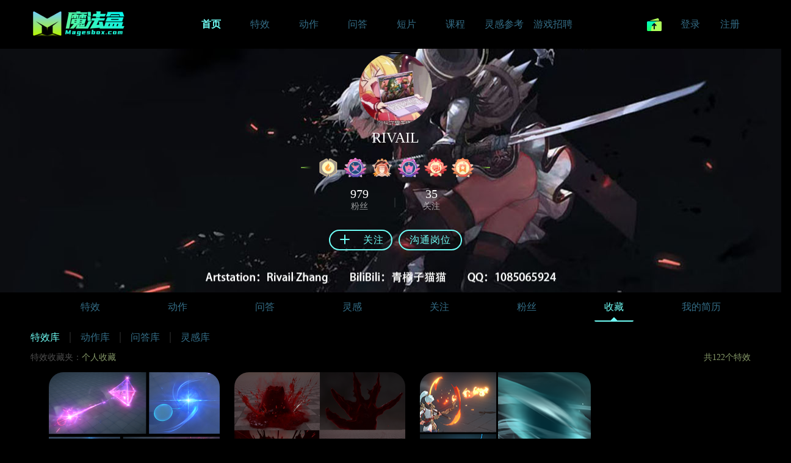

--- FILE ---
content_type: text/html; charset=utf-8
request_url: https://www.magesbox.com/member/15601/collection/works/box/4017/
body_size: 5329
content:
<!DOCTYPE html PUBLIC "-//W3C//DTD XHTML 1.0 Transitional//EN" "http://www.w3.org/TR/xhtml1/DTD/xhtml1-transitional.dtd"> <html xmlns="http://www.w3.org/1999/xhtml"> <head> <meta http-equiv="Content-Type" content="text/html; charset=utf-8" /> <title>RIVAIL个人空间_作品盒子_Magesbox</title> <meta name="keywords" content="magesbox" /> <meta name="description" content="magesbox" /> <script type="text/javascript">document.write("<scr"+"ipt src=\"/public/seven/js/jquery-1.8.3.min.js?2\"></sc"+"ript>") ;
</script> <!--这个插件是瀑布流主插件函数必须--> <script type="text/javascript" src="/public/seven/js/notice_cookie.js"></script> <script type="text/javascript" src="/public/seven/js/jquery.masonry.min.js"></script> <script type="text/javascript" src="/public/seven/js/works_waterfall.js?1111"></script> <link href="/public/favicon.ico?22" rel="shortcut icon" /> <meta property="og:image" content="https://www.magesbox.com/public/static18/images/ogimage.png" /> <link href="/public/seven/style/base.css?v=21122" rel="stylesheet" media="screen" type="text/css" /> <link href="/public/seven/style/base2.css?v=2212" rel="stylesheet" media="screen" type="text/css" /> <script src="/public/seven/js/tongji.js"></script> </head> <body id="Preloading"> <header class="header"> <nav class="topnav"> <div class="logo"><a href="https://www.magesbox.com/"><span class="logoimg currencyimg"></span></a><span class="christmas_logo"></span></div> <div class="navinfo"> <ul> <li><a href="https://www.magesbox.com" class="tc n1 on"><span class="">首页</span><span class="line"></span></a> </li> <li class="workshover"><a href="https://www.magesbox.com/works" class="tc n1 "><span class="">特效</span><span class="line"></span></a> </li> <li><a href="https://www.magesbox.com/action" class="tc n1 "><span class="">动作</span><span class="line"></span></a></li> <li><a href="https://www.magesbox.com/question" class="tc n1 "><span class="">问答</span><span class="line"></span></a></li> <li><a href="https://www.magesbox.com/cg" class="tc n1 "><span class="">短片</span><span class="line"></span></a></</li> <li class="hdcourse"><a href="https://www.magesbox.com/course" class="tc n2 "><span class="">课程</span><span class="line"></span></a></li> <li><a href="https://www.magesbox.com/ins" class="tc n1 "><span class="">灵感参考</span><span class="line"></span></a></</li> <li><a href="https://www.magesbox.com/recruit" class="tc n1 "><span class="">游戏招聘</span><span class="line"></span></a></</li> </ul> </div> <div class="nav-user" > <ul class="nav-user-2"> <li class="default-userphoto shareimg "> <a href="/share/works"><div class="menu-img"><span class="topshare currencyimg"></span></div></a> <div class="menushow none"> <div class="share-jt "></div> <div class="menu share-menu "> <div class="group"><span class="share3"><a href="https://www.magesbox.com/share/works" class="tc">发布特效</a></span></div> <div class="group"><span class="share2"><a href="https://www.magesbox.com/share/question" class="tc">发布问题</a></span></div> <div class="group"><span class="share2"><a href="https://www.magesbox.com/share/article" class="tc">发布文章</a></span></div> <div class="group"><span class="share1"><a href="https://www.magesbox.com/share/action" class="tc">发布动作</a></span></div> <div class="group"><span class="share2"><a href="https://www.magesbox.com/share/recruit" class="tc">发布招聘</a></span></div> </div> </div> </li> <li><a href="javascript:void(0)" class="tc js_wxlogin_btn">登录</a></li> <li><a href="javascript:void(0)" class="tc js_wxlogin_btn">注册</a></li> </ul> </div> </nav> </header> <div id="ajax-hook"></div> <div class="user-main"> <div class="user-center"> <div class="navbg" style="background: url(https://file.magesbox.com/data/upload/member/20251015/153819_910411171.jpg) center #0E2F3E no-repeat;"> <div class="user-doc"> <div class="info u15601"> <div class="photo"> <img onerror="nofind();" src="/data/upload/member/15601/5fe2dea6878a6.jpg"> </div> <div class="username"> <span>RIVAIL</span> </div> <div class="signature" style="display:none">脚踏实地 QQ：1085065924 B站：青橘子猫猫 A站：RivailZhang</div> <div class="memberMedal" data-user-id="15601"> <li></li> <img src="https://file.magesbox.com/data/upload/material/20210315/604f2de034bab.png" alt="首页新秀" class="medalShow"  title="首页新秀" /><img src="https://file.magesbox.com/data/upload/material/20210316/6050761a41715.png" alt="大魔法师" class="medalShow"  title="大魔法师" /><img src="https://file.magesbox.com/data/upload/material/20210316/6050753b28215.png" alt="学霸" class="medalShow"  title="学霸" /><img src="https://file.magesbox.com/data/upload/material/20210316/60507753bb8f0.png" alt="风云人物" class="medalShow"  title="风云人物" /><img src="https://file.magesbox.com/data/upload/material/20210316/605077a486d83.png" alt="闪耀的星" class="medalShow"  title="闪耀的星" /><img src="https://file.magesbox.com/data/upload/material/20210316/605078006873c.png" alt="收藏家" class="medalShow"  title="收藏家" /> <li></li> </div> <div class="like_look_count"> <ul> <li class="left"><a href="https://www.magesbox.com/member/15601/fans"><span class="count">979</span><br /><span>粉丝</span><a></li> <li><a href="https://www.magesbox.com/member/15601/follow"><span class="count">35</span><br /><span>关注</span></a></li></ul> </div> <div class="user_operation"> <a data-user-id="15601" class="follow_user nozuozhe"><span class="icon"></span><span class="zt">关注</span></a> <a href="javascript:;" data-user-id="15601" class="private-message js-private-message">沟通岗位</a> </div> </div> <div class="fans_follow_count" style="display:none;"> <li><span>阅读&nbsp;:&nbsp;</span><span class="count">&nbsp;</span></li> </div> </div> </div> <div class="user-nav"> <div class="user-nav-list"> <a href="https://www.magesbox.com/member/15601/works">特效<span></span></a> <a href="https://www.magesbox.com/member/15601/action">动作<span></span></a> <a href="https://www.magesbox.com/member/15601/question">问答<span></span></a> <a href="https://www.magesbox.com/member/15601/inspiration">灵感<span></span></a> <a href="https://www.magesbox.com/member/15601/follow">关注<span></span></a> <a href="https://www.magesbox.com/member/15601/fans">粉丝<span></span></a> <a class="on" href="https://www.magesbox.com/member/15601/collection">收藏<span></span></a> <a href="https://www.magesbox.com/member/15601/resume">我的简历<span></span></a> </div> </div> </div> <div class="user-center-list"> <div class="ucenter-list-nav"> <div class="naveinfo-rf"> <a href="https://www.magesbox.com/member/15601/collection/works" class="on">特效库</a> <a href="https://www.magesbox.com/member/15601/collection/action" >动作库</a> <a href="https://www.magesbox.com/member/15601/collection/article" >问答库</a> <a href="https://www.magesbox.com/member/15601/collection/inspiration" >灵感库</a> </div> </div> <div class="ucenter-list-nav" style="display:none;"> <div class="naveinfo-rf"> <a href="https://www.magesbox.com/member/15601/collection/works/box/4017/" class="on">个人收藏</a> </div> </div> <div class="box-title"> <div class="dol">特效收藏夹：<span>个人收藏</span></div> <div class="dor">共122个特效</div> </div> </div> <div class="collection-list workslist waterfull clearfloat" id="waterfull"> <ul> </ul> </div> <!-- loading按钮自己通过样式调整 --> <div id="imloading" data-url="/member/getCollectionLoadBoxWorks?user_id=15601&box_id=4017"> <span></span><span></span><span></span><span></span><span></span> </div> <input type="hidden" id="inspage" value="1" /> <input type="hidden" id="box_id" value="4017" /> <input type="hidden" id="waterfalltype" value="1" /> <input type="hidden" id="current_user_id" value="15601" /> <input type="hidden" id="insstatus" value="1" /> <input type="hidden" id="box_type" value="works" /> </div> <script src="/public/seven/js/preloading.js?2"></script> <footer class="footer "> <div class="footer-main"> <div class="footer-detail"> <div class="defl"> <div class="about"><a href="/about/">关于我们</a>|<a href="/about/contact">联系官方</a>|<a href="https://beian.miit.gov.cn" rel="nofollow" target="_blank">浙ICP备2025190372号</a></div> </div> </div> </div> </footer><div class="popup nobg none"> <div class="popup-video-close popup-close none"><i></i></div> <div class="pano return_status none" style="margin-top: -215px;"> <div class="success"><span></span></div> <div class="msg" id="success_msg"></div> </div> <div class="pano return_error_status none" style="margin-top: -215px;"> <div class="error"><span></span></div> <div class="msg" id="error_msg"></div> </div> <div class="pano suggest_frame none"> <div class="nav">建议反馈</div> <div class="textarea"> <textarea id="FeedbackContent" placeholder="请告诉我们你的意见或者建议吧~"></textarea> <input type="text" name="contact" id="FeedbackContact" placeholder="请留下您的QQ或者微信号,方便我们解决问题后第一时间给你反馈" class="FeedbackContact"> <div class="return-error-msg"></div> </div> <div class="comment-submit"><span id="js_feedback_submit">提交</span></div> <div class="popup-close"><i></i></div> </div> <div class="pano report_frame none"> <div class="nav">举报</div> <div class="textarea"> <textarea id="reportContent" placeholder="请告诉我们你的举报内容吧~"></textarea> <div class="return-error-msg"></div> </div> <div class="comment-submit"><span class="js_report_submit">提交</span></div> <div class="popup-close"><i></i></div> </div> <div class="pano confirm_frame none"> <div class="textarea">确定删除吗？</div> <div class="comment-submit"><span data-id="0" class="js_confirm_submit">确认</span><span class="confirm_cancel">取消</span></div> <input type="hidden" id=""  /> <div class="popup-close"><i></i></div> </div> <div class="pano refresh_confirm_frame none"> <div class="textarea">确定刷新吗？</div> <div class="comment-submit"><span data-id="0" class="js_refresh_confirm_submit">确认</span><span class="confirm_cancel">取消</span></div> <input type="hidden" id=""  /> <div class="popup-close"><i></i></div> </div> </div> <div class="popup_login none"> <div class="popup_main none pano" style="margin-top: -80px;"> <div class="loginTypeBox"> <a href="javascript:;" class="wechat js_wxlogin_btn">			微信一键登录
		</a> <a href="javascript:;" class="phone js_top_codelogin">			验证码登录
		</a> <a href="javascript:;" class="acout active js_top_login">			密码登录
		</a></div> <div class="pano login none"> <div class="holder"> <form method="post" class="mail-login"> <input type="hidden" name="_ref" value="frame"> <div class="pr"> <input type="text" name="phone" id="login_phone" autocomplete="off" placeholder="输入手机号/Gmail邮箱" class="clear-input input-username"> </div> <div class="pr"> <input name="password" type="password" id="login_password" autocomplete="off" placeholder="请输入密码" class="clear-input txtPwd password"> </div> <div class="switch-back"> <a class="fl js_setpassword_btn">忘记密码?</a> </div> <a class="btn btn18 rbtn js_login_submit"><span class="text"> 登录</span></a> <div class="service_agreement"><span class="lg-service js_is_lookservice agree"></span><span>登录即代表您已同意</span><a href="/about/tos" target="_blank">《魔法盒用户协议》和《魔法盒隐私政策》</a></div> </form> </div> </div> <div class="pano reset_psw none"> <div class="holder"> <div class="tit currencyimg"></div> <form class="reset-form"> <div class="pr"> <input type="text" name="phone" id="reset_phone" placeholder="输入手机号" class="clear-input input-phone"> </div> <div class="sendcode"> <input type="text" name="code" id="reset_code" autocomplete="off" readonly onfocus="this.removeAttribute('readonly')" placeholder="请输入验证码" class="clear-input input-code fl"> <span class="send_msg fr MobileInvCode" data-type="reset">获取验证码</span></div> <div class="pr"> <input type="password" name="password" id="reset_password" autocomplete="off" readonly onfocus="this.removeAttribute('readonly')" placeholder="请设置密码" class="clear-input password"></div> <div class="pr"> <input type="password" name="repassword" id="reset_repassword" placeholder="再次输入密码" class="clear-input password"></div> <div class="switch-back"><a class="fl js_top_email_retrieve">邮箱找回</a><a class="fr js_top_login">想起密码,去登录»</a></div> <a href="#" onclick="return false;" class="btn btn18 rbtn js_resetpsw_submit"><span class="text"> 重置</span></a> </form> </div> </div> <div class="pano email_register none"> <div class="holder"> <div class="tit currencyimg"></div> <form class="reset-form"> <div class="pr"> <input type="text" name="email" id="reg_email" placeholder="Please enter your Gmail email address" class="clear-input input-phone"> </div> <div class="pr"> <input type="password" name="password" id="reg_email_password" autocomplete="off" readonly onfocus="this.removeAttribute('readonly')" placeholder="Please enter your password" class="clear-input password"></div> <div class="pr"> <input type="password" name="repassword" id="reg_email_repassword" placeholder="Please confirm your password again" class="clear-input password"></div> <a href="#" onclick="return false;" class="btn btn18 rbtn js_email_register_submit"><span class="text"> Confirm</span></a> <div class="status_browser"> <p>Logging in indicates that you have agreed</p> <p><a href="/about/tos" target="_blank">《魔法盒用户协议》and《魔法盒隐私政策》</a></p> </div> </form> </div> </div> <div class="pano email_retrieve none"> <div class="holder"> <div class="tit currencyimg"></div> <form class="reset-form"> <div class="pr"> <input type="text" name="retrieve_email" id="retrieve_email" placeholder="Please enter your Gmail email address" class="clear-input input-phone"> </div> <a href="#" onclick="return false;" class="btn btn18 rbtn js_email_retrieve_submit"><span class="text"> Confirm</span></a> </form> </div> </div> <div class="pano codelogin none"> <div class="holder"> <form class="codelogin-form"> <div class="pr"> <input type="text" name="mobile" id="codelogin_mobile" autocomplete="off" placeholder="请输入手机号码" class="clear-input input-phone"> </div> <div class="sendcode"> <input type="text" name="code" id="codelogin_code" placeholder="请输入验证码" class="clear-input input-code fl"> <span class="send_msg fr MobileInvCode" data-type="codelogin">获取验证码</span> </div> <a class="btn btn18 rbtn js_codelogin_submit"><span class="text">注册/登录</span></a> <div class="status_browser"> <p>登录即代表您已同意 <a href="/about/tos" target="_blank">《魔法盒用户协议》和《魔法盒隐私政策》</a></p> <p>未注册过的手机号码，我们会帮您注册新的魔法盒账号</p> </div> </form> </div> </div> <div class="pano setpassword none"> <div class="holder"> <div class="tit currencyimg"></div> <form class="setpassword-form"> <div class="pr"> <label>账号</label> <input type="text" name="username" id="reg_username" placeholder="用户名" class="clear-input input-username"> </div> <div class="pr"><input type="password" name="password" id="reg_password" placeholder="请设置密码" class="clear-input password"></div> <div class="pr"><input type="password" name="repassword" id="reg_repassword" placeholder="再次输入密码" class="clear-input password"></div> <input type="hidden" name="token" id="register_token"  /> <a class="btn btn18 rbtn js_setup_submit"><span class="text"> 提交</span></a> </form> <div class="switch-back"><a class="js_top_login">已有账号去登陆»</a></div> </div> </div> <div class="pano register none"> <div class="holder"> <div class="tit currencyimg"></div> <form class="setpassword-form"> <div class="pr"> <input type="text" name="phone" id="register_phone" placeholder="请输入手机号码" class="clear-input input-phone"> </div> <div class="sendcode"> <input type="text" name="code" id="register_code" placeholder="请输入验证码" class="clear-input input-code fl"> <span class="send_msg fr MobileInvCode" data-type="register">获取验证码</span> </div> <div class="switch-back"> <a class="fl js_top_email_register">Gmail海外用户注册入口</a> <a class="fr js_top_login" style="border:0px;">去登录</a> </div> <a class="btn btn18 rbtn js_register_submit"><span class="text">立即注册</span></a> <div class="service_agreement"><span id="popup_signup_agree " class="lg-service js_is_lookservice agree"></span><span>我已阅读并同意</span><a href="/about/tos" target="_blank">《魔法盒用户协议》和《魔法盒隐私政策》</a></div> </form> </div> </div> <div class="pano wxlogin none"> <div class="holder"> <div class="guide-n"> <div class="singe"> <div class="xf on">1</div> <div class="xl">打开微信扫码</div> </div> <div class="singe"> <div class="xf">2</div> <div class="xl">绑定微信</div> </div> <div class="singe"> <div class="xf">3</div> <div class="xl">登录注册成功</div> </div> </div> <div id="login_container"> <div class="qr_code_u"><img class="qr_code_url"></div> <div class="jiazai">二维加载中...</div> <a class="gmaillogin js_top_email_register">Gmail User Registration Portal</a> <div class="status_browser" id="wx_default_tip"> <p>登录即代表您已同意 <a href="/about/tos" target="_blank">《魔法盒用户协议》和《魔法盒隐私政策》</a></p> </div> </div> </div> </div> <div class="pano bandlogin none"> <div class="holder"> <div class="guide-n"> <div class="singe"> <div class="xf">1</div> <div class="xl">打开微信扫码</div> </div> <div class="singe"> <div class="xf on">2</div> <div class="xl">绑定微信</div> </div> <div class="singe"> <div class="xf">3</div> <div class="xl">登录注册成功</div> </div> </div> <div class="ui-poptab-from"> <div class="error-tips" style="display: none;"></div> <div class="tit currencyimg"></div> <form class="bandlogin-form"> <div class="pr"> <input type="text" name="mobile" id="bandlogin_mobile" autocomplete="off" placeholder="请输入手机号码" class="clear-input input-phone"> </div> <div class="sendcode"> <input type="text" name="code" id="bandlogin_code" placeholder="请输入验证码" class="clear-input input-code fl"> <span class="send_msg fr MobileInvCode" data-type="unbind">获取验证码</span> </div> <input type="hidden" name="openid" id="bandlogin_openid"  /> <a class="btn btn18 rbtn js_bandlogin_submit"><span class="text">绑定微信</span></a> <div class="service_agreement"><span id="popup_signup_agree " class="lg-service js_is_lookservice agree"></span><span>我已阅读并同意</span><a href="/about/tos" target="_blank">《魔法盒用户协议》和《魔法盒隐私政策》</a></div> </form> </div> </div> </div> <div class="pano loginok none"> <div class="holder"> <div class="guide-n"> <div class="singe"> <div class="xf">1</div> <div class="xl">打开微信扫码</div> </div> <div class="singe"> <div class="xf ">2</div> <div class="xl">绑定微信</div> </div> <div class="singe"> <div class="xf on">3</div> <div class="xl">登录注册成功</div> </div> </div> <div class="ui-poptab-from"> <img class="loginok-img" src="/public/seven/images/icon-5.png" /> </div> </div> </div> </div> <div class="youguang"> <div class="s1"></div> </div> <div class="login-bg"> <div class="popup-close"><i></i></div><div class="popup-close2"><i></i></div></div> </div> </div> <div class="fix_medal"> <div class="medal_close"></div> <div class="blankmedal"> <iframe src="" width="825" height="816" scrolling="auto" frameBorder=0 id="frame_full" data-id=""></iframe> </div> </div> <script src="https://res.wx.qq.com/connect/zh_CN/htmledition/js/wxLogin.js"></script> <script src="/public/seven/js/pub.js?1222211"></script> <script type="text/javascript" src="/public/seven/js/msg.js?21111"></script> <link rel="stylesheet" href="/public/seven/style/works.css?822121111113333"> <script type="text/javascript" src="/public/seven/js/modules/spin.min.js"></script> <script src="/public/seven/js/works.js?111111111"></script> </body> </html>

--- FILE ---
content_type: text/css
request_url: https://www.magesbox.com/public/seven/style/base.css?v=21122
body_size: 37165
content:
@charset "utf-8";
* { padding: 0; margin: 0 }
*:focus { outline: 0 }
.fl { float: left }
.fr { float: right }
.clear { clear: both }
.clearfix:after { content: "."; display: block; height: 0; clear: both; visibility: hidden }
.clearfix { *+height:1%
}
body { width: 100%; max-width: 1920px; margin: auto; font-size: 12px; font-family: "PingFang SC"; , Arial, Helvetica, sans-serif;
background: #000; -webkit-font-smoothing: antialiased }
h1, h2, h3, h4, h5 { font-size: 14px }
a, input, textarea { outline: 0; resize: none }
s { text-decoration: none }
b { font-weight: 400 }
.color_f60 { color: #f60 }
table { border-collapse: collapse; border-spacing: 0 }
li { list-style: none }
img { border: 0; vertical-align: middle }
.big { float: left; width: 100% }
.mt_0 { margin-top: 0 }
.mtop_10 { margin-top: 15px }
.width_1210 { width: 1210px; margin: 0 auto }
.w1200 { width: 1244px }
.wrapper { margin: auto; width: 1800px }
@media screen and (max-width:1800px) {
.wrapper { width: 95% }
}
::-webkit-input-placeholder { /* WebKit browsers */
 color: rgba(255, 255, 255, 0.30);
 font-size: 14px;
}

::-moz-placeholder { /* Mozilla Firefox 19+ */
 color: rgba(255, 255, 255, 0.30);
 font-size: 14px;
}

:-ms-input-placeholder { /* Internet Explorer 10+ */
 color: rgba(255, 255, 255, 0.30);
 font-size: 14px;
}
.currencyimg { background: url(../images/mbox_currencyimg.png?1111) no-repeat }
.none { display: none }
.header { position: fixed; top: 0; left: 0; right: 0; z-index: 100000; background: var(---, #000);
height: 80px; width: 100%; left: 0; box-sizing: content-box }
.header nav { margin: 16px 54px 16px 54px; height: 48px; position: relative; display: flex; justify-content: space-between; min-width: 980px; }
#ajax-hook { position: fixed; top: 80px; z-index: 99996; width: 100% }
.globalInfoTip { z-index: 20; height: 60px; width: 100%; position: relative; cursor: pointer }
.globalInfoTip p { text-align: center; font-size: 16px; height: 30px; line-height: 30px; padding: 15px 0; color: #FFF; position: relative }
.globalInfoTip .infoTipBack { position: absolute; top: 0; left: 0; right: 0; bottom: 0; background: #3498db; box-shadow: 0 1px 3px rgba(0,0,0,0.1); opacity: .8; filter: alpha(opacity=80); -moz-opacity: .8; -khtml-opacity: .8 }
}
.topnav { margin: auto; color: #838897 }
.topnav .logo { width: 150px; }
.topnav .logo span { height: 100%; display: block; float: left }
.topnav .logo .logoimg { width: 150px; height: 44px; margin-top: 2px; box-sizing: border-box; background: url(../images/mboxlogo2.png) no-repeat }
.topnav .logo .bate { margin-top: 23px }
.navinfo { text-align: center; height: 100%; }
.navinfo ul { margin: 0 auto; display: grid; column-gap: 40px; width: 100%; box-sizing: border-box; background-color: transparent; grid-template-columns: repeat(8, 1fr); }
@media screen and (max-width:1600px) {
.navinfo ul { column-gap: 20px; }
.my-course { display: none; }
}
@media screen and (max-width:1300px) {
.navinfo ul { column-gap: 0px; }
.my-course { display: none; }
}
@media screen and (max-width:980px) {
.navinfo ul { column-gap: 0px; }
.my_class { display: none; }
}
.navinfo ul li .tc:hover { color: var(--button-Normal, #DCF3FA); font-weight: 600; font-family: "PingFang SC"; }
.navinfo ul li .tc.on { color: var(--button-Normal, #70FFF7); font-size: 16px; font-weight: 600; font-family: "PingFang SC"; }
.navinfo ul li .tc.on .line1 { width: 22px; height: 4px; display: block; background: #ADFF5A; border-radius: 2px; position: absolute; top: 56px; left: 50%; margin-left: -11px; }
.navinfo ul li span { display: inline-block; }
.navinfo ul li .texiao { background-position: -98px -9px; width: 40px; height: 20px; margin-left: 3px; vertical-align: middle }
.navinfo ul li .texiao.vx { background-position: -383px -9px; width: 55px; }
.navinfo ul .navcourse:hover { color: #13aff0; border-bottom: 2px solid #13aff0 }
.navinfo ul li .end { background: 0 }
.navinfo ul li { height: 100%; line-height: 48px; text-align: center; }
.navinfo ul li:last-child {; margin-right: 0px; }
.navinfo ul li .tc { font-size: 16px; display: block; width: 80px; height: 48px; text-align: center; color: #346D86; font-family: "PingFang SC"; font-style: normal; font-weight: 400; position: relative; }
.navinfo ul li.index { width: 138px; position: relative }
.navinfo ul li .hot { position: absolute; width: 35px; height: 17px; top: 7px; right: -7px; display: block; background-position: -236px -107px; }
.navinfo ul li .shuoming { position: absolute; left: -249px; top: 60px; text-align: right; z-index: 1; color: rgba(223, 255, 175, 0.60); display: none; width: 600px; font-size: 30px; border: 2px solid #063B51; text-align: center; backdrop-filter: blur(10px) }
.navinfo ul li.hdcourse:hover .shuoming { display: block; }
.navinfo #newtips5 { color: rgba(223, 255, 175, 0.60); font-size: 12px; position: absolute; left: 65px; top: 62px; text-align: right; z-index: 1 }
.navinfo #newtips5 .t1 { background: url(../images/plate_tips.png) no-repeat; width: 220px; height: 33px; display: block; float: left }
.navinfo #newtips5 .wzdl { width: 55px; display: block; position: absolute; top: -20px; right: -60px; cursor: pointer }
.navinfo .menu-list { background: #0C1012; overflow: hidden; border-radius: 8px; }
.navinfo .menu-list a { width: 100%; height: 45px; line-height: 45px; display: block; color: #346D86; font-size: 14px; }
.navinfo .index:hover .menu-list { display: block; }
.navinfo .plate { color: rgba(223, 255, 175, 0.60); height: 45px; cursor: pointer; }
.navinfo .plate div { height: 45px; line-height: 45px; font-size: 14px; float: left; }
.navinfo .plate .service { width: 16px; height: 16px; display: block; margin-top: 15px; margin-left: 10px; margin-right: 6px; background-position: -387px -34px; }
.navinfo .plate .service.agree { background-position: -409px -34px }
.navinfo .menu-list a:hover { background: rgba(173, 255, 90, 0.05); color: #DCF3FA }
.wanyuanyouhui { position: relative; top: -22px; cursor: pointer; background: url(../images/wanyuanyouhui.png?22) no-repeat; width: 122px; height: 67px; display: block; left: 26px }
.wanyuanyouhui span { width: 80px; height: 36px; margin: auto; padding-top: 20px; color: #fff; font-size: 14px; text-align: center; display: block; line-height: 17px; position: relative; z-index: 10 }
.wanyuanyouhui span a { color: #fff!important; font-size: 14px!important }
.mofa618 { position: relative; top: -19px; cursor: pointer; background: url(../images/mofa618.png) no-repeat; width: 68px; height: 41px; display: block; left: 0px; }
.src-component-button-PrimaryButton-___PrimaryButton-module__primaryButton___2WQp-:after { content: ""; display: block; position: absolute; width: 102px; height: 35px; top: 19px; right: 0; bottom: 0; left: 10px; border-radius: inherit; transition: opacity .4s linear; border-radius: 10px }
.src-component-button-PrimaryButton-___PrimaryButton-module__primaryButton___2WQp-.src-component-button-PrimaryButton-___PrimaryButton-module__anim___WSxMl:after { animation: src-component-button-PrimaryButton-___PrimaryButton-module__buttonGlow___m6nHX 2s cubic-bezier(.25, .46, .45, .14) infinite }
.src-component-button-PrimaryButton-___PrimaryButton-module__primaryButton___2WQp-[data-theme=default]:after { background-image: url(../images/bg-glow.png); background-repeat: no-repeat }
@keyframes src-component-button-PrimaryButton-___PrimaryButton-module__buttonGlow___m6nHX { 0% {
background-position:550% 0
}
to { background-position: -550% 0 }
}
.course_promotion { background: url(../images/course_zx_bg.png) no-repeat; color: #512800; font-size: 18px; margin-top: 12px }
.course_promotion span { background: #edd382; display: block; height: 36px; line-height: 36px; margin-left: 16px; padding-right: 10px; padding-left: 5px }
.nav-user .nav-user-2 { display: flex; justify-content: space-between; }
.my_course_class { width: 240px; height: 100%; }
.my_class { width: 90px; height: 32px; margin-top: 8px; margin-right: 10px; margin-left: 10px; background: rgba(255, 255, 255, 0.05); ; border-radius: 16px; }
.my_class .cl { width: 100%; height: 100%; border-radius: 20px; display: inline-block; box-sizing: border-box; font-size: 14px; font-family: MicrosoftYaHei; color: #2B5E74; line-height: 32px; overflow: hidden; text-align: center; }
.my_class .cl .icon { width: 23px; height: 23px; display: block; background-position: -387px -61px; margin-left: 15px; margin-top: 4px; margin-right: 10px }
.my_class .cl span { width: 100%; text-align: center; }
.my_class .cl:hover { color: var(--button-Normal, #DCF3FA) }
.my_class .cl.my_course .icon { width: 18px; height: 22px; background-position: -156px -8px; }
.nav-user ul li { float: left; color: #13aff0; line-height: 48px; text-align: center; font-size: 16px; cursor: pointer; margin-right: 5px; }
.nav-user ul li:last-child { margin-right: 0px; }
.nav-user ul li .menu-img { width: 48px; height: 48px; position: relative; overflow: hidden; }
.nav-user ul li .menu-img .topshare { width: 48px; height: 48px; margin: auto; display: block; background: url(../images/menu-img-1.png) center no-repeat; }
.nav-user ul li .menu-img .topmessage { width: 48px; height: 48px; margin: auto; display: block; background: url(../images/icon-12.png) center no-repeat; }
.nav-user ul li .menu-img .topdialogue { width: 48px; height: 48px; margin: auto; display: block; background: url(../images/icon-11.png) center no-repeat; }
.nav-user ul li:hover { }
.nav-user ul li:hover a { color: #DCF3FA }
.nav-user ul li .tc { color: #346D86; width: 60px; height: 60px; display: block }
.nav-user ul .glbgon { }
.nav-user ul li a:hover { color: #DCF3FA }
.nav-user .message-menu { top: 6px; right: 0; position: absolute; background: #0C1012; width: 242px; min-height: 80px; font-size: 14px; color: #fff; background: #0C1012; box-shadow: 0px 2px 10px 0px #07101E; border-radius: 16px; }
.nav-user .message-menu .list_menu { height: 45px; line-height: 45px; color: #70FFF7; font-size: 16px; text-align: left; padding-left: 16px; box-sizing: border-box }
.nav-user .message-menu .list_menu .list_menu_li { width: 45px; height: 40px; line-height: 40px; color: #fff; font-size: 16px }
.nav-user .message-menu .list_menu .list_menu_li_curr span { background: url(../images/user_nav_xt_bg.png) center bottom no-repeat; width: 24px; height: 2px; display: block }
.nav-user .message-menu .group { width: 242px; margin: auto; text-align: left; color: #fff; overflow: hidden; line-height: 21px; padding: 10px 16px!important; box-sizing: border-box }
.nav-user .message-menu .group.is_read { color: #346D86 }
.nav-user .message-menu .group.is_read a { color: #346D86 }
.nav-user .message-menu .group:first-child { border-top: 1px solid rgba(255, 255, 255, 0.10) }
.nav-user .message-menu .group:last-child { border-top: 1px solid rgba(255, 255, 255, 0.10); border-bottom: 0 }
.nav-user .message-menu .group a { white-space: normal; word-break: break-all; color: #70FFF7; font-size: 14px }
.nav-user .message-menu .group a:hover { color: #70FFF7 }
.nav-user .message-menu .genduo { text-align: center }
.messageimg { cursor: pointer }
.shareimg img, .messageimg img { margin-top: 18px }
.headerphone img { cursor: pointer; border-radius: 24px; width: 48px; height: 48px }
.headerphone .user_pic { width: 48px; height: 48px; display: block; margin: auto; line-height: 0; position: relative }
.nav-user .message-menu .group:hover, .nav-user .share-menu .group:hover, .nav-user .phone-menu .group:hover { background: rgba(46, 71, 32, 0.20); color: #DCF3FA; }
.nav-user .share-menu .group:first-child, .nav-user .phone-menu .group:first-child { border-radius: 16px 16px 0px 0px; }
.nav-user .share-menu .group:last-child, .nav-user .phone-menu .group:last-child, .nav-user .message-menu .group:last-child { border-radius: 0px 0px 16px 16px; }
.nav-user .message-menu .group:hover a, .nav-user .share-menu .group:hover a, .nav-user .phone-menu .group:hover a { color: #70FFF7 }
.nav-user .message_red { width: 30px; height: 22px; background-position: -65px -9px; display: none; position: relative; top: -52px; left: 31px; font-size: 14px; line-height: 23px; color: #fff; }
.nav-user .message_red.on { display: block }
.nav-user .phone-menu { top: 16px; right: 0; background: #0C1012; position: absolute; width: 180px; font-size: 14px; z-index: 99998; box-shadow: 0px 2px 10px 0px #07101E; border-radius: 8px; }
.nav-user .phone-menu .group { width: 180px; margin: auto; height: 50px; line-height: 50px; text-align: left; overflow: hidden; }
.nav-user .phone-menu .group .userphone1 { padding-left: 24px; box-sizing: border-box; width: 100%; display: block; border-top-left-radius: 16px; border-top-right-radius: 16px; }
.nav-user .phone-menu .group .userphone1 a { color: #70FFF7; font-size: 16px; }
.nav-user .phone-menu .group .userphone2, .nav-user .phone-menu .group .userphone3, .nav-user .phone-menu .group .userphone4, .nav-user .phone-menu .group .userphone5, .nav-user .phone-menu .group .userphone6, .nav-user .phone-menu .group .userphone7 { font-size: 16px; box-sizing: border-box; width: 100%; display: block; margin: auto; width: 100%; padding-left: 24px; }
.nav-user .phone-menu .group .userphone3 { color: #6FFEF7; border-bottom: 2px solid rgba(255, 255, 255, 0.10); }
.nav-user .phone-menu .group .userphone3 a { background: url(../images/coin.png) 0px 13px no-repeat; padding-left: 36px; color: #70FFF7; font-size: 16px; line-height: 50px; }
.nav-user .phone-menu .group .userphone4 { border-top: 2px solid rgba(255, 255, 255, 0.10); }
.nav-user .phone-menu .group:last-child { border-bottom: 0 }
.nav-user .phone-menu .group a { white-space: normal; word-break: break-all; color: #346D86; width: 100%; height: 100%; display: block }
.nav-user .phone-menu .group a:hover { color: #DCF3FA }
.nav-user .phone-menu .genduo { text-align: center }
.nav-user .share-jt { width: 30px; height: 20px; border: 10px solid transparent; border-bottom: 20px solid #0C1012; width: 0; height: 0px; position: absolute; }
.nav-user .shareimg .menushow { top: 40px; right: 134px; position: absolute; width: 160px; min-height: 20px; }
.nav-user .shareimg .menushow .share-jt { top: -5px; right: 25px; }
.nav-user .message .menushow { top: 60px; right: 60px; position: absolute; width: 242px; min-height: 20px; }
.nav-user .message .menushow .share-jt { top: -5px; right: 25px; }
.nav-user .headerphone .menushow { top: 50px; right: -10px; position: absolute; width: 160px; min-height: 20px; }
.nav-user .headerphone .menushow .share-jt { top: -5px; right: 25px; }
.nav-user .share-menu { top: 16px; position: absolute; background: #0C1012; width: 160px; font-size: 14px; border-radius: 16px; box-shadow: 0px 2px 10px 0px #07101E; }
.nav-user .share-menu .group { width: 160px; margin: auto; height: 40px; line-height: 40px; text-align: left; font-weight: 400; color: rgba(223, 255, 175, 0.60); overflow: hidden }
.nav-user .share-menu .group .share1, .nav-user .share-menu .group .share2, .nav-user .share-menu .group .share3 { font-size: 16px; box-sizing: border-box; padding-left: 16px; width: 160px; display: block }
.nav-user .share-menu .group:last-child { border-bottom-left-radius: 16px; border-bottom-right-radius: 16px }
.nav-user .share-menu .group a { white-space: normal; word-break: break-all; width: 100%; display: block; color: #346D86 }
.nav-user .share-menu .group a:hover { color: #DCF3FA }
.nav-user .share-menu .genduo { text-align: center }
.navinfo .course-menu { top: 60px; position: absolute; background: #0C1012; width: 304px; font-size: 14px; color: #fff; border-bottom-left-radius: 4px; border-bottom-right-radius: 4px; display: none }
.navinfo .course-menu .group { border-bottom: 1px solid #5a6eb0; width: 304px; margin: auto; height: 50px; line-height: 50px; text-align: left; color: #fff; overflow: hidden }
.navinfo .course-menu .group:hover { background: #354168; color: #fff; border-bottom: 1px solid #5a6eb0 }
.navinfo .course-menu .group .course1 { background: url(../images/header_course_top1.png) 12px 12px no-repeat; display: block }
.navinfo .course-menu .group .course2 { background: url(../images/header_course_top2.png) 12px 12px no-repeat; display: block }
.navinfo .course-menu .group .course3 { background: url(../images/header_course_top3.png) 12px 12px no-repeat; display: block }
.navinfo .course-menu .group:last-child { border-bottom: 0 }
.navinfo .course-menu .group a { white-space: normal; word-break: break-all; font-size: 16px; width: 304px; height: 50px; line-height: 50px; padding-left: 45px; display: block; color: #fff }
.navinfo .course-menu .group a.new { background: url(../images/header_course_new.png) 248px 4px no-repeat }
.navinfo .course-menu .genduo { text-align: center }
.navinfo .course-menu .group a b { display: inline-block; line-height: 25px }
.navinfo .course-menu .group a .tit { width: 100% }
.navinfo .course-menu .group a .kc { width: 100%; font-size: 12px; color: #f5a623 }
.tablistbox { width: 100%; max-width: 1920px; height: 300px; overflow: hidden; position: relative; margin: auto; margin-top: 80px; }
.tablist { width: 100%; height: 300px; }
.tablist li { width: 100%; height: 300px; opacity: .1; transition: all .2s ease-out; -moz-transition: all .2s ease-out; -ms-transition: all .2s ease-out; -o-transition: all .2s ease-out; -webkit-transition: all .2s ease-out; position: absolute; z-index: 1; background-size: 100%; }
.tablist .opc { opacity: 1; z-index: 2 }
.wd1200 { width: 1200px; height: 450px; margin: auto; position: relative }
.tablist li a { height: 560px; display: block }
.tablist_leftbtn, .tablist_rightbtn { display: block; width: 40px; height: 40px; position: absolute; z-index: 2; }
.tablist_leftbtn { left: 55px; top: 31%; }
.tablist_leftbtn:before, .tablist_leftbtn:after { position: absolute; content: ''; border-top: 20px transparent dashed; border-left: 20px transparent dashed; border-right: 20px transparent dashed; }
.tablist_leftbtn:before { border-bottom: 20px rgba(223, 255, 175, 0.60) solid; -webkit-transform: rotate(270deg); -moz-transform: rotate(270deg); -o-transform: rotate(270deg); transform: rotate(270deg); }
.tablist_leftbtn:after { border-bottom: 20px #000001 solid; -webkit-transform: rotate(270deg); -moz-transform: rotate(270deg); -o-transform: rotate(270deg); transform: rotate(270deg); bottom: 0px; /*通过覆盖调整箭头粗细*/ left: 3px; }
.tablist_rightbtn:before, .tablist_rightbtn:after { position: absolute; content: ''; border-top: 20px transparent dashed; border-left: 20px transparent dashed; border-right: 20px transparent dashed; }
.tablist_rightbtn:before { border-bottom: 20px rgba(223, 255, 175, 0.60) solid; -webkit-transform: rotate(90deg); -moz-transform: rotate(90deg); -o-transform: rotate(90deg); transform: rotate(90deg); }
.tablist_rightbtn:after { border-bottom: 20px #000001 solid; -webkit-transform: rotate(90deg); -moz-transform: rotate(90deg); -o-transform: rotate(90deg); transform: rotate(90deg); bottom: 0px; /*通过覆盖调整箭头粗细*/ right: 3px; }
.tablist_rightbtn { right: 55px; top: 31%; }
.tablist_leftbtn:hover:before { border-bottom: 20px #70FFF7 solid; }
.tablist_rightbtn:hover:before { border-bottom: 20px #70FFF7 solid; }
.tablist_smdian { text-align: center; width: 120px; position: absolute; left: 50%; bottom: 6%; margin: auto; margin-left: -63px; z-index: 2; background-color: rgba(255,255,255,0.12); padding: 4px 0; border-radius: 8px }
.tablist_smdian li { width: 9px; height: 9px; margin-right: 9px; background: #2B5E74; border-radius: 8px; cursor: pointer; display: inline-block; transition: width .5s ease; -moz-transition: width .5s ease; -ms-transition: width .5s ease; -o-transition: width .5s ease; -webkit-
}
.tablist_smdian li:last-child { margin-right: 0 }
.tablist_smdian .tablist_active { width: 9px; height: 9px; background: #6FFFF7 }
.bbs_article { margin: 0 30px }
.bbs_articlelist { width: 100%; height: 242px; margin: auto; margin-bottom: 16px; overflow: hidden }
.bbs_articlelist .dange { float: left; margin: 0px 12px; width: 432px; height: 242px; display: block; border-radius: 12px; position: relative }
.bbs_articlelist .dange:last-child { margin-right: 0 }
.bbs_articlelist .dange img { width: 432px; height: 242px; border-radius: 12px }
.bbs_articlelist .dange a { width: 100%; height: 242px; display: block; overflow: hidden; position: relative; bottom: 0; top: -242px; background: url(../images/indexart_bg_new.png) no-repeat; transform: translate(0, 0); transition: all .3s ease-in 0s }
.bbs_articlelist .dange .title { font-size: 16px; width: 100%; text-align: center; color: #fff; position: absolute; bottom: 8px; padding: 0 5px; box-sizing: border-box; margin: 0 }
.bbs_articlelist .dange a:hover { background: url(../images/indexart_bg_newon.png?22) no-repeat; -webkit-transition: all .3s; -moz-transition: all .3s; -ms-transition: all .3s; -o-transition: all .3s; transition: all .3s }
.bbs_type_tit { color: #DCF3FA; width: 230px; height: 56px; line-height: 56px; font-size: 40px; margin: auto; margin-top: 24px; margin-bottom: 10px; text-align: center; }
.bbs-jh-nav { width: 100%; height: 50px; padding-top: 12px; display: block; }
.bbs-jh-nav .jh-nav-doc { height: 100%; display: block; margin: 0px 50px; }
.bbs-jh-nav .jh-nav-doc .search { position: relative; }
.jh-nav-doc a { font-size: 16px; line-height: 48px; height: 48px; display: block; padding: 0 10px; float: left; margin-right: 30px; text-align: center; color: #346D86; cursor: pointer }
.jh-nav-doc a:last-child { border: 0 }
.jh-nav-doc a:hover { color: #DCF3FA }
.jh-nav-doc a.on { color: #70FFF7; }
.communitybox { width: 100%; height: 560px; overflow: hidden; margin: auto }
.communitybox .boxLeft { float: left }
.article-ban { padding-top: 24px }
.artBan { width: 1296px; margin: auto; margin-top: 20px; height: 176px; margin-bottom: 10px; overflow: hidden }
.artBan .single { float: left; margin-right: 12px; width: 315px; height: 176px; display: block; border-radius: 4px; position: relative }
.artBan .single:last-child { margin-right: 0 }
.artBan .single img { width: 315px; height: 176px; border-radius: 8px }
.artBan .single a { width: 100%; height: 176px; display: block; overflow: hidden; position: relative; bottom: 0; top: -176px; background: url(../images/artban_bg_new.png) no-repeat; transform: translate(0, 0); transition: all .3s ease-in 0s }
.artBan .single .title { font-size: 16px; width: 100%; text-align: center; color: #fff; position: absolute; bottom: 8px; padding: 0 5px; box-sizing: border-box; margin: 0 }
.artBan .single a:hover { background: url(../images/artban_bg_newon.png) no-repeat; -webkit-transition: all .3s; -moz-transition: all .3s; -ms-transition: all .3s; -o-transition: all .3s; transition: all .3s }
.index_left_gg { background: #172130; border-radius: 5px }
.index_left_gg .notice_content { width: 100%; background: #172130; padding: 20px 0 }
.index_left_gg .notice_content div { width: 200px; margin: auto; font-size: 14px; line-height: 25px; color: #ccc }
.index_article { width: 100%; overflow: hidden; }
.index-cokey-articlenav .article-nav { text-align: center }
.index-cokey-articlenav .article-nav .jsnav { margin: auto; margin-top: 20px; margin-bottom: 20px; width: 210px; height: 46px; display: block; background: url(../images/index_nav_bg.png?1) no-repeat; background-position: -657px 0px; }
.index-workslist { margin: auto; width: 1820px; display: grid; column-gap: 20px; box-sizing: border-box; background-color: transparent; }
@media screen and (min-width: 1841px) {
.index-workslist { grid-template-columns: repeat(6, 1fr); }
}
@media screen and (max-width: 1840px) {
.index-workslist { width: 1520px; grid-template-columns: repeat(5, 1fr); }
}
 @media screen and (max-width:1520px) {
.index-workslist { width: 1220px; grid-template-columns: repeat(4, 1fr); }
}
@media screen and (max-width:1220px) {
.index-workslist { width: 920px; grid-template-columns: repeat(3, 1fr); }
}
/*首页文章*/
.index_article .more { width: 100%; overflow: auto; margin-top: 24px }
.index-articlelist { width: 1824px; height: 325px; margin: auto; text-align: center; overflow: hidden }
.index-articlelist .dange { display: inline-block; width: 280px; margin: auto; text-align: left; margin-left: 12px; margin-right: 12px; border-radius: 12px; position: relative }
.index-articlelist .dange:last-child { margin-right: 0 }
.index-articlelist .dange .cover { width: 280px; height: 207px; position: relative; overflow: hidden; display: inline-block; border-radius: 12px; background: rgba(46, 71, 32, 0.20) }
.index-articlelist .dange .cover a { width: 100%; height: 100%; display: block; cursor: pointer; position: relative; }
.index-articlelist .dange .cover img { border-radius: 8px; object-fit: cover; width: 100%; height: 207px }
.index-articlelist .dange .cover .zip { background: url(../images/yasuoba_bg.png) no-repeat; width: 24px; height: 24px; display: block; position: absolute; top: 12px; left: 12px; }
.index-articlelist .dange .tit { height: 14px; line-height: 14px; margin-top: 10px; margin-bottom: 10px }
.index-articlelist .dange .tit a { font-size: 14px; color: #fff; overflow: hidden; height: 15px; display: block; cursor: pointer }
.index-articlelist .dange .tit .title { height: 15px; line-height: 15px; color: #fff; overflow: hidden; float: left }
.index-articlelist .dange .tit .title a { cursor: pointer; font-size: 14px; color: #DCF3FA }
.index-articlelist .dange .tit .tj { width: 19px; height: 20px; background: url(../images/works_tj3.png) no-repeat; float: right }
.index-articlelist .dange .category { font-size: 12px; color: rgba(223, 255, 175, 0.60); width: 100%; height: 16px; display: block; }
.index-articlelist .dange .record { height: 14px; line-height: 14px; color: #838897; margin-top: 10px }
.index-articlelist .dange:hover a { color: #70FFF7 !important }
.index-articlelist .dange:hover .hoverbg { background: rgba(223, 255, 175, 0.15); }
.index-articlelist .dange .less { width: 100%; height: 32px; margin-top: 9px }
.index-articlelist .dange .less .user_pic { width: 32px; height: 32px; position: relative; float: left }
.index-articlelist .dange .less .user_pic img { width: 32px; height: 32px; border-radius: 16px }
.index-articlelist .dange .less .user_name { width: 160px; height: 32px; line-height: 32px; font-size: 12px; overflow: hidden; color: #DCF3FA; margin-left: 6px; float: left }
.index_notice { background: #021323; width: 100%; text-align: center; height: 60px; font-size: 16px; line-height: 60px; color: #f19c26 }
.index_recommend_main, .index_focus_main { position: relative; width: 100%; z-index: 2; margin-top: 20px; margin-bottom: 30px; }
/*首页banner*/
.index-banner { width: 100%; height: 236px; padding: 24px; box-sizing: border-box; display: grid; column-gap: 24px; margin-right: 24px; box-sizing: border-box; background-color: transparent; grid-template-columns: repeat(3, 1fr); }
.index-banner .banner-xbn { width: 100%; height: 100%; display: block; border-radius: 24px; background: #404040; overflow: hidden; position: relative; }
.index-banner .banner-xbn img { object-fit: cover; width: 100%; height: 100%; }
.index-banner .banner-xbn .Kihs2D { width: 100%; height: 100%; position: absolute; top: 0px; left: 0px; background: linear-gradient(0deg, #140D08 0%, rgba(0, 0, 0, 0.00) 100%); display: block; transition: opacity 0.5s; }
.index-banner .banner-xbn:hover .Kihs2D { opacity: 0; transition: opacity 0.5s; }
.index-banner .banner-xbn .tit { color: #FFF; font-family: "PingFang SC"; font-size: 20px; font-style: normal; font-weight: 400; line-height: normal; letter-spacing: 1px; position: absolute; height: 20px; line-height: 20px; text-align: center; width: 100%; overflow: hidden; left: 0px; bottom: 0px; margin-bottom: 18px; }
.index-banner .banner-xbn .Kihs2D img { width: 100%; height: 100%; }
/*首页文章*/
.index_works { width: 100%; }
.index_works.vx { width: 100%; overflow: hidden; height: 449px !important; }
.index-jbborder { width: 100%; height: 8px; background: linear-gradient(270deg, rgba(50,0,45,1) 0, rgba(23,60,95,1) 100%); display: inline-block; position: relative; bottom: 0 }
.index-cokey-worksnav .works-nav { text-align: center }
.index-cokey-worksnav .works-nav .jsnav { margin: auto; margin-top: 20px; margin-bottom: 20px; width: 215px; height: 46px; display: block; background: url(../images/index_nav_bg.png?1) no-repeat; background-position: 1px 0px }
.user-main .member-workslist { margin: auto; width: 1824px; min-height: 520px }
.card.dange { width: 280px; height: 380px; display: inline-block; overflow: hidden; text-align: left; margin-bottom: 20px; box-sizing: border-box; border-radius: 24px; transform: translate(0, 0); transition: all .1s ease-in 0s; background: url(../images/card-dange-bg.png) center bottom #0C1012 no-repeat; padding-bottom: 20px; }
.card.dange .cover { width: 280px; height: 207px; position: relative; overflow: hidden; display: inline-block; border-radius: 8px 8px 0px 0px; }
.card.dange .cover a { width: 100%; height: 100%; display: block; cursor: pointer; position: relative; }
.card.dange .cover a .hoverbg { width: 280px; height: 207px; border-radius: 8px; position: absolute; top: 0px; left: 0px; display: block }
.card.dange .cover a .zip { background: url(../images/yasuoba_bg.png) no-repeat; width: 24px; height: 24px; display: block; position: absolute; top: 12px; left: 12px; }
.card.dange .cover img { object-fit: cover; width: 100%; height: 207px }
.card.dange .cover a span { position: absolute; width: 82px; height: 24px; top: 0; right: 0; background: url(../images/works_excellent_task4.png) no-repeat }
.card.dange .cover .suspension { width: 121px; height: 24px; position: relative; display: none; text-align: center; border-radius: 12px; background: #0e5370; left: 50%; bottom: 31px; margin-left: -60px; cursor: pointer }
.card.dange .cover .suspension.collection { width: 60px; margin-left: -30px }
.card.dange .cover .suspension .edit { border-right: 1px solid #376491 }
.card.dange .cover .suspension a { width: 60px; height: 24px; float: left; line-height: 24px; text-align: center; color: rgba(223, 255, 175, 0.60); font-size: 14px; display: block }
.card.dange .cover .suspension a:hover { color: #fff }
.card.dange:hover .suspension { display: block }
.card.dange .less { width: calc(100% - 30px); margin: auto; height: 32px; }
.card.dange .less .user_pic { width: 32px; height: 32px; position: relative; float: left }
.card.dange .less .user_pic img { width: 32px; height: 32px; border-radius: 16px }
.card.dange .less .user_name { width: 141px; height: 32px; line-height: 32px; font-size: 12px; overflow: hidden; color: var(--text-white-60, rgba(255, 255, 255, 0.60)); margin-left: 8px; font-family: "PingFang SC"; font-weight: 500; float: left }
.card.dange .less .time { float: right; height: 32px; line-height: 32px; font-size: 12px; color: rgba(255, 255, 255, 0.30); }
.card.dange .tit { width: calc(100% - 30px); height: 22px; line-height: 22px; margin: auto; margin-top: 12px; margin-bottom: 8px; position: relative; display: flex; }
.card.dange .tit a { font-size: 14px; color: #DCF3FA; overflow: hidden; height: 22px; line-height: 22px; display: block; cursor: pointer }
.card.dange .tit .title { width: 100%; height: 22px; color: #fff; overflow: hidden; float: left }
.card.dange .tit .title a { cursor: pointer; font-size: 16px; color: #fff; white-space: nowrap; max-width: 100%; text-overflow: ellipsis; }
.card.dange .tit .title span { width: 55px; height: 16px; line-height: 16px; margin-top: 2px; border-radius: 11px; text-align: center; background: #ADFF5A; color: #000; font-size: 12px; display: block; float: left; margin-right: 3px; font-weight: bold; }
.card.dange .tit .tj { width: 19px; height: 20px; background: url(../images/works_tj3.png) no-repeat; }
.card.dange .category { font-size: 12px; color: rgba(255, 255, 255, 0.60); width: calc(100% - 30px); margin: auto; height: 21px; line-height: 21px; fill: rgba(255, 255, 255, 0.05); display: block; margin-bottom: 12px; }
.card.dange .category .ctx { background-image: linear-gradient(to top, rgba(255, 255, 255, 0.05) 0%, rgba(255, 255, 255, 0.05) 100%); padding: 0px 10px; height: 21px; transform: skewX(-5deg); border-radius: 20px 10px 20px 10px; text-align: center; display: inline-block; height: 21px; min-width: 56px; flex-direction: column; justify-content: center; align-items: center; gap: 10px; }
.card.dange .category .ctx>div { transform: skewX(5deg) }
.card.dange .record { width: calc(100% - 30px); margin: auto; height: 16px; line-height: 14px; color: #838897; margin-bottom: 12px; border-bottom: 0.5px solid rgba(255, 255, 255, 0.10); padding-bottom: 16px; }
.card.dange:hover { -webkit-transition: all .1s; -moz-transition: all .1s; -ms-transition: all .1s; -o-transition: all .1s; transition: all .1s; -webkit-box-shadow: rgba(44, 255, 231, 0.35) 0px 0px 21px 1px; -moz-box-shadow: rgba(44, 255, 231, 0.35) 0px 0px 21px 1px; box-shadow: 0px 6px 32px 0px rgba(2, 157, 83, 0.39); background: url(../images/card-dange-hoverbg.png) center bottom #0C1012 no-repeat; }
.card.dange:hover .works-play { color: #70FFF7 !important; }
.card.dange:hover .hoverbg { background: rgba(2, 157, 83, 0.15); }
/**/
.index_main .more { width: 100%; overflow: auto }
.index_main .more a { font-size: 16px; color: #DCF3FA; width: 135px; height: 16px; margin: auto; display: block; line-height: 16px; margin-bottom: 20px; letter-spacing: 1px; }
.index_main .more a .txt { float: left }
.index_main .more a .icon { border: 8px solid transparent; border-left: 16px solid #41DEF2; width: 0; height: 0px; float: right }
.index_reference { width: 100%; overflow: hidden; }
.index-cokey-referencenav .reference-nav .jsnav { margin: auto; margin-top: 20px; margin-bottom: 20px; width: 170px; height: 46px; display: block; background: url(../images/index_nav_bg.png?1) no-repeat; background-position: -218px 0px }
.index-referencelist { width: 1780px; height: 284px; display: block; overflow: hidden; margin: auto; margin-top: 28px; margin-bottom: 15px; text-align: center; }
.index-referencelist a { width: 432px; height: 284px; margin-right: 11px; display: inline-block; }
.index-referencelist a img { width: 100%; height: 100%; }
.article-workslist { width: 1824px; min-height: 800px; margin: auto; padding-top: 30px; box-sizing: border-box; display: block; overflow: hidden; display: grid; column-gap: 20px; box-sizing: border-box; background-color: transparent; }
@media screen and (min-width: 1841px) {
.article-workslist { grid-template-columns: repeat(6, 1fr); }
}
@media screen and (max-width: 1840px) {
.article-workslist { grid-template-columns: repeat(5, 1fr); }
}
@media screen and (max-width: 1539px) {
.article-workslist { grid-template-columns: repeat(4, 1fr); }
}
@media screen and (max-width: 1230px) {
.article-workslist { grid-template-columns: repeat(3, 1fr); }
}
.index-main { width: 1800px; margin: auto; min-width: 888px; min-height: 500px; margin-top: 10px; }
.index_main_l { }
.index_main_rinfo { width: 235px; top: 60px }
.index-cokey-nav .categroy-nav { width: 100%; text-align: center; margin: auto; height: 100%; overflow: hidden }
.index-cokey-nav #index-insnav { float: left }
.index-cokey-nav #index-notice { float: right; width: 372px; height: 35px; border-radius: 17px; margin-top: 20px; margin-right: 30px; background-color: rgba(37,45,72,1); position: relative; color: #fff; font-size: 16px }
.index-cokey-nav #index-notice .tit { width: 70px; height: 35px; display: block; border-radius: 17px; background: #354168; text-align: center; line-height: 35px; float: left }
.index-cokey-nav #index-notice .con { width: 280px; float: left; height: 35px; line-height: 35px; margin: 0 10px }
.index-cokey-nav #index-notice #notice_close { background: url(../images/notice_close.png) no-repeat; background-size: 100%; display: block; position: relative; width: 14px; height: 14px; top: -14px; left: 360px; cursor: pointer }
.index-cokey-nav { height: 120px; z-index: 9999; top: 60px }
.index-cokey-nav #article-search { float: right; width: 310px; height: 40px; border-radius: 20px; margin-top: 17px; position: relative; color: #fff; font-size: 14px; border: 1px solid #13aff0 }
.index-cokey-nav #article-search #artSearchInput { float: left; width: 240px; margin-left: 20px; height: 100%; color: #fff; line-height: 40px; background: 0; border: 0; font-size: 14px }
.index-cokey-nav #article-search #artSearchSub { float: left; background: url(../images/art_search_sub_bg.png) center no-repeat; width: 40px; height: 40px; cursor: pointer }
.index-cokey-nav .jsnav { margin: 20px auto; width: 220px; height: 46px; display: block; background: url(../images/index_nav_bg.png?1) no-repeat; background-position: -406px 0px }
.index-cokey-nav .index-insnav { height: 63px; overflow: hidden; }
.index-cokey-nav .index-insnav a { height: 24px; margin: auto; text-align: center; display: inline-block; color: #346D86; text-align: center; margin-top: 24px; padding: 0 11px; line-height: 24px; font-size: 16px; margin-left: 30px; margin-right: 30px; cursor: pointer; border-radius: 12px }
.index-cokey-nav .index-insnav a:last-child { margin-right: 0 }
.index-cokey-nav .index-insnav a:hover { color: #70FFF7 }
.index-cokey-nav .index-insnav a.on { color: #1E474D; background: #70FFF7 }
.article-cokey-nav.on, .index-cokey-nav.on { position: fixed; left: 0px; background: #03141f; opacity: .95; width: 100% }
.suspension.on { position: fixed; left: 0px; background: #0C1012; opacity: .95; width: 100%; z-index: 2; top: 80px; }
.article-cokey-nav { height: 63px; z-index: 99990; top: 60px }
.article-cokey-nav .categroy-nav { width: 100%; max-width: 1920px; margin: auto; height: 100%; position: relative; }
.article-cokey-nav .index-insnav { text-align: center; }
.article-cokey-nav .index-insnav a { height: 24px; text-align: center; border-radius: 12px; margin-top: 24px; padding: 0px 11px; display: inline-block; color: rgba(223, 255, 175, 0.60); line-height: 24px; font-size: 16px; margin-left: 30px; margin-right: 30px; cursor: pointer }
.article-cokey-nav .index-insnav a:hover { color: #DCF3FA }
.article-cokey-nav .index-insnav a.on { color: #1E474D; background: #ADFF5A; }
.bankuai-nav { width: 100%; height: 55px; text-align: center; background: #0C1012; }
.bankuai-nav a { display: inline-block; color: #346D86; height: 55px; padding: 0px 35px; font-size: 16px; line-height: 55px; position: relative; cursor: pointer }
.bankuai-nav a.on { color: #70FFF7 }
.bankuai-nav a:hover { color: #DCF3FA }
.bankuai-nav a.on span { width: 64px; height: 7px; background: url(../images/Vector.png?1) no-repeat; position: absolute; top: 47px; left: 50%; margin-left: -32px; }
/*社区搜索*/
.searchbox { position: absolute; z-index: 1; margin-top: 5px; width: 280px; height: 40px; right: 0px; top: 6px; }
.searchbox #article-search { width: 280px; height: 40px; border-radius: 20px; position: relative; background: rgba(28, 77, 0, 0.30); font-size: 14px; }
.searchbox #article-search #artSearchInput { float: left; width: 160px; height: 22px; color: #fff; margin-top: 9px; margin-left: 70px; padding-left: 10px; box-sizing: border-box; border: 0; line-height: 22px; background: 0; font-size: 14px }
.searchbox #article-search #artSearchSub { float: left; margin-left: 5px; background: url(../images/search_sub_bg2.png?11) center no-repeat; width: 40px; height: 40px; cursor: pointer }
.mod_select { position: absolute; left: 0px; top: 0; width: 70px; z-index: 99 }
.mod_select .select_box { position: relative; width: 70px; height: 40px; background: rgba(28, 77, 0, 0); border-radius: 20px 20px 20px 20px }
.mod_select .select_box .select_txt { display: inline-block; box-sizing: border-box; width: 70px; height: 40px; overflow: hidden; padding-left: 15px; color: #70FFF7; line-height: 40px; font-size: 14px; cursor: pointer }
.mod_select .select_box .select-icon { position: absolute; top: 8px; right: 0px; width: 14px; background: url(../images/search-jt2.png) center no-repeat; width: 24px; height: 24px; cursor: pointer }
.mod_select .select_box .option { display: none; position: absolute; top: 40px; width: 70px; border-top: 0 }
.mod_select .select_box .option li { text-align: center; font-size: 15px; line-height: 2; cursor: pointer; background: rgba(28, 77, 0, 0.3); color: #FFF }
.mod_select .select_box .option li:hover { color: #70FFF7 }
.mod_select .select_box .option li:last-child { border-radius: 0 0 20px 20px }
.searchbox .import { width: 426px; height: 40px; margin-left: 100px; padding-left: 20px; border: 0; outline: 0 }
.searchbox .btn-search { position: absolute; right: 0; width: 100px; height: 40px; color: #fff; background-color: #444786; border: 0 }
.index_recommend { padding-bottom: 20px; margin-top: 20px }
.index_recommend a { width: 100%; display: block; line-height: 18px; font-size: 16px; background: url(../images/art_recommend_libg.png) 0 4px no-repeat; margin-bottom: 20px; padding-left: 16px; box-sizing: border-box }
.index_recommend a:hover { color: #13aff0 }
.public_nav { background: #f5a623; width: 96px; height: 32px; color: #fff; text-align: center; line-height: 32px; border-radius: 32px; font-size: 16px; font-family: MicrosoftYaHei; margin-bottom: 25px; overflow: hidden }
.index_about { margin-top: 20px; color: #666 }
.index_about a { color: #666; margin-right: 10px }
.index_about a:last-child { margin-left: 10px }
.index_about div { margin-bottom: 10px }
#waterfull { margin: auto; margin-top: 0 }
img { border: 0 }
a { text-decoration: none; color: #fff }
#title { width: 600px; margin: 20px auto; text-align: center }
@-webkit-keyframes shade { from {
opacity:1
}
15% {
opacity:.4
}
to { opacity: 1 }
}
@-moz-keyframes shade { from {
opacity:1
}
15% {
opacity:.4
}
to { opacity: 1 }
}
@-ms-keyframes shade { from {
opacity:1
}
15% {
opacity:.4
}
to { opacity: 1 }
}
@-o-keyframes shade { from {
opacity:1
}
15% {
opacity:.4
}
to { opacity: 1 }
}
@keyframes shade { from {
opacity:1
}
15% {
opacity:.4
}
to { opacity: 1 }
}
#wrap { height: auto; position: relative; margin: auto }
.box { width: 204px; height: auto; border: 0; float: left; padding: 0 0 24px 0 }
.box .info { height: auto; border-radius: 12px; box-sizing: border-box; position: relative; -webkit-transition: all .3s; -moz-transition: all .3s; -ms-transition: all .3s; -o-transition: all .3s; transition: all .3s; overflow: hidden }
.box .contribute { width: 222px; height: auto; border-radius: 12px; background: rgba(46, 71, 32, 0.20); position: relative }
.box .contribute .dange { width: 210px; margin: auto; overflow: hidden; padding-bottom: 30px }
.box .contribute .dange .click_contribute { width: 100%; height: 270px; background: url(../images/index_upload_ins_bg2.png) center 30px #081D2A no-repeat; display: block; border-radius: 4px; margin-top: 5px }
.box .contribute .dange .click_contribute span { position: relative; top: 215px; color: #ADFF5A; height: 33px; font-size: 22px; font-size: 22px; width: 100%; text-align: center; height: 33px; display: block; line-height: 33px }
.box .contribute .click_detail { color: rgba(223, 255, 175, 0.60); width: 205px; margin: auto; margin-top: 19px; font-size: 12px; line-height: 18px; text-align: center }
.box .info:hover { transform: translate(0, 0); transition: all .3s ease-in 0s }
.box .info a .hoverbg { width: 100%; height: 100%; border-radius: 12px; position: absolute; top: 0px; left: 0px; display: block; -webkit-transition: all .4s; -moz-transition: all .4s; -ms-transition: all .4s; -o-transition: all .4s; transition: all .4s }
.box .info:hover .hoverbg { background: rgba(223, 255, 175, 0.15); }
.box .info .pic { width: 204px; height: auto; margin: auto; cursor: pointer; min-height: 100px; max-height: 800px; overflow: hidden; position: relative; display: block }
.box .info .pic img { width: 204px; display: block; border-radius: 12px 12px 12px 12px; }
.user-main .box .info .pic img { width: 204px }
.box .info .play { position: absolute }
.box .info .sh_status { background: linear-gradient(360deg, #000 0, rgba(0,0,0,0) 100%); width: 100%; height: 48px; line-height: 48px; text-align: center; display: block; position: absolute; bottom: 1px; font-size: 14px; color: rgba(223, 255, 175, 0.60); border-radius: 0 0 12px 12px; z-index: 1 }
.box .info .sh_status.no { background: linear-gradient(360deg, #ffa635 0, rgba(0,0,0,0) 100%); color: #fff }
.box .info .gif-play { position: absolute; left: 10px; top: -32px; width: 32px; height: 23px; background: url(../images/bofang.png) 0 0 no-repeat; z-index: 1000; cursor: pointer }
.box .info .gif-stop { position: absolute; left: 10px; top: -32px; width: 32px; height: 23px; background: url(../images/bofang2.png) 0 0 no-repeat; z-index: 1000; cursor: pointer }
.box .info .gif-loading { position: absolute; left: 10px; top: -32px; width: 32px; height: 23px; background: url(../images/bofang3.gif) 0 0 no-repeat; z-index: 1000; cursor: pointer }
.box .info .less { width: 100%; height: 32px; line-height: 32px; margin: auto; margin-top: 8px; display: block; color: #fff }
.box .info .less .user_pic { width: 32px; height: 32px; position: relative; margin-right: 8px }
.box .info .less .user_pic img { width: 32px; height: 32px; border-radius: 16px }
.box .info .less .usershare { width: 108px; height: 32px }
.box .info .less .copyright { width: 55px; height: 32px; line-height: 32px; color: rgba(255, 255, 255, 0.30); text-align: right }
.box .info .less .username { font-size: 12px; max-width: 140px; display: block; color: #DCF3FA; height: 32px; line-height: 32px; overflow: hidden }
.box .info .less li { display: inline-block; float: left; cursor: pointer; line-height: 28px }
.box .info .less>span b { display: inline-block; height: 50px; vertical-align: middle; margin-right: 10px; padding-left: 35px; color: #d8d8da }
.box .info .less .edit { width: 51px; height: 22px; border-radius: 11px; color: #13aff0; text-align: center; line-height: 22px; cursor: pointer; border: 1px solid rgba(19,175,240,1); margin-top: 6px; display: none }
.box .info:hover .edit { display: block }
.box .info .less .del { color: #fff; margin-top: 8px; width: 20px; height: 20px; background: url(../images/new_del.png) 0 0 no-repeat; cursor: pointer; position: absolute; right: 15px; bottom: 68px; z-index: 5 }
.box .info .less .del:hover { color: #2475ec }
#elevator_item { width: 50px; height: 208px; position: fixed; right: 4px; bottom: 175px; z-index: 99980 }
#elevator_item.off { opacity: 0; visibility: hidden }
#elevator_item .nav { width: 195px; height: 25px; border-radius: 12px; background: #1e474e; line-height: 25px; text-align: center; margin-top: 9px; margin-left: 10px; font-size: 14px }
#elevator_item .itemdoc { color: #fff; text-align: center; font-size: 14px }
#elevator { display: block; width: 50px; height: 50px; background: #1E474E; cursor: pointer; border-radius: 0 0 8px 8px; position: relative }
#elevator_item .service, #elevator_item .fankui, #elevator_item .beian, #elevator_item .qq, #elevator_item .qr { display: block; width: 50px; height: 50px; cursor: pointer; background: #0C1012 }
#elevator_item .service { position: relative; border-bottom: 1px solid rgba(255, 255, 255, 0.10); border-radius: 8px 8px 0 0; }
#elevator_item .service a { width: 100%; height: 100%; display: block; color: #fff }
#elevator_item .service a:hover { color: #DCF3FA }
#elevator_item .service .txt { width: 100%; height: 100%; display: block; padding-top: 5px; }
#elevator_item .qq { background: url(../images/elevator_item_icon_bg.png) 0 0 no-repeat; position: relative; border-radius: 8px 8px 0px 0px; }
#elevator_item .qr { background: url(../images/elevator_item_icon_bg.png) 0 0 no-repeat; position: relative; }
#elevator_item .beian { background: url(../images/elevator_item_icon_bg.png) 0 0 no-repeat; position: relative; }
#elevator_item .fankui { background: url(../images/elevator_item_icon_bg.png) 0 0 no-repeat; position: relative; border-radius: 0 0 8px 8px }
#elevator_item .qq .icon { background: url(../images/elevator_item_icon1.png) 0 0 no-repeat; position: absolute; top: 11px; left: 12px; width: 27px; height: 28px; display: block; }
#elevator_item .qr .icon { background: url(../images/elevator_item_icon7.png) 0 0 no-repeat; position: absolute; top: 11px; left: 12px; width: 27px; height: 28px; display: block; }
#elevator_item .beian .icon { background: url(../images/elevator_item_icon3.png) 0 0 no-repeat; position: absolute; top: 11px; left: 12px; width: 27px; height: 28px; display: block; }
#elevator_item .fankui .icon { background: url(../images/elevator_item_icon4.png) 0 0 no-repeat; position: absolute; top: 11px; left: 12px; width: 27px; height: 28px; display: block; }
#elevator .icon { width: 17px; height: 27px; background: url(../images/xfjt.png) #1E474E no-repeat; display: block; position: absolute; top: 11px; left: 19px; }
#elevator_item .qq:hover { border-radius: 0 5px 0 0; background: url(../images/elevator_item_icon_bg.png) 0 0 no-repeat; border-radius: 8px 8px 0px 0px; }
#elevator_item .qr:hover { border-radius: 0; background: url(../images/elevator_item_icon_bg.png) 0 0 no-repeat; }
#elevator_item .beian:hover { border-radius: 0; background: url(../images/elevator_item_icon_bg.png) 0 0 no-repeat; }
#elevator_item .fankui:hover { background: url(../images/elevator_item_icon_bg.png) 0 0 no-repeat; }
#elevator_item .beian-popup .beian-info { margin-top: 14px; margin-left: 10px }
#elevator_item .beian-popup a { display: block; height: 50px; line-height: 50px; color: #000; }
#elevator_item .beian-popup .wenwangwen { width: 50px; height: 50px; display: block; background-position: -342px -236px; }
#elevator_item .qq:hover .icon { background: url(../images/elevator_item_icon1.png) 0 0 no-repeat; }
#elevator_item .qr:hover .icon { background: url(../images/elevator_item_icon7.png) 0 0 no-repeat; }
#elevator_item .beian:hover .icon { background: url(../images/elevator_item_icon3.png) 0 0 no-repeat; }
#elevator_item .fankui:hover .icon { background: url(../images/elevator_item_icon4.png) 0 0 no-repeat; }
#elevator_item .qq-popup { width: 245px; height: 103px; background: url(../images/elevator_item_course_bg.png) no-repeat; position: absolute; left: -246px; display: none; text-align: center }
#elevator_item .qr-popup { width: 245px; height: 103px; background: url(../images/elevator_item3.png) no-repeat; position: absolute; left: -246px; display: none; text-align: center }
#elevator_item .beian-popup { width: 220px; height: 140px; background: #0ff5e3; position: absolute; left: -220px; border-radius: 8px 0 0 8px; display: none; text-align: center }
#elevator_item .qq-popup { }
#elevator_item .qr-popup { }
#elevator_item .beian-popup { }
#elevator_item .qq-popup img, #elevator_item .qr-popup img { margin: 7px 3px 20px 143px; width: 90px; height: 90px; border-radius: 8px; }
#elevator_item .qq-popup .xq, #elevator_item .qr-popup .xq { width: 100px; float: left; padding-top: 8px }
#elevator_item .qq-popup .xq span, #elevator_item .qr-popup .xq span { margin-bottom: 8px; width: 100px; display: block; text-align: left }
#elevator_item .qq-popup .xq .tit, #elevator_item .qr-popup .xq .tit { font-size: 14px; margin-top: 8px; margin-bottom: 15px; font-weight: bold; color: #fff }
#elevator_item .qq-popup .xq .qh, #elevator_item .qr-popup .xq .qh { font-size: 12px; color: #ccc }
.article-bt { margin-top: 90px }
.article-main { margin: auto; }
.article-main-content { width: 100%; margin: auto; min-height: 800px; overflow: hidden }
/*文章列表*/
.article-list { width: 1824px; margin: auto; margin-top: 30px; display: grid; column-gap: 20px; box-sizing: border-box; background-color: transparent; }
@media screen and (min-width: 1841px) {
.article-list { grid-template-columns: repeat(6, 1fr); }
}
@media screen and (max-width: 1840px) {
.article-list { grid-template-columns: repeat(5, 1fr); }
}
@media screen and (max-width: 1539px) {
.article-list { grid-template-columns: repeat(4, 1fr); }
}
@media screen and (max-width: 1230px) {
.article-list { grid-template-columns: repeat(3, 1fr); }
}
.searchList .table_table { width: 1824px; margin: auto; margin-top: 30px; display: grid; column-gap: 20px; box-sizing: border-box; background-color: transparent; }
@media screen and (min-width: 1841px) {
.searchList .table_table { grid-template-columns: repeat(6, 1fr); }
}
@media screen and (max-width: 1840px) {
.searchList .table_table { width: 1524px; grid-template-columns: repeat(5, 1fr); }
}
@media screen and (max-width: 1539px) {
.searchList .table_table { width: 1339px; grid-template-columns: repeat(4, 1fr); }
}
@media screen and (max-width: 1230px) {
.searchList .table_table { width: 1030px; grid-template-columns: repeat(3, 1fr); }
}
/*文章列表over*/
.article-detail { width: 1296px; min-height: 550px; margin: auto; overflow: hidden; margin-top: 20px; padding-bottom: 50px; overflow: hidden; position: relative }
.article-detail-top { width: 100%; height: 510px; color: #838897; overflow: hidden }
.article-detail-top .article_copyright { margin-top: 148px; font-size: 16px; color: #fff; background: url(../images/art_detail_cate_bg2.png) no-repeat; height: 24px; width: 100%; padding-left: 34px; box-sizing: border-box }
.article-detail-top .topmain { margin: auto; width: 1296px }
.article-detail-top .topmain h2 { width: 100%; height: 245px; font-size: 60px; color: #fff; margin-top: 15px; overflow: hidden; margin-bottom: 24px }
.article-detail-top .userdoc { color: #fff; float: left; height: 48px; box-sizing: border-box; }
.article-detail-top .userdoc .user_pic { width: 48px; height: 48px; position: relative }
.article-detail-top .userdoc span { display: block; float: left; height: 48px }
.article-detail-top .userdoc span img { width: 48px; height: 48px; border-radius: 24px }
.article-detail-top .userdoc .author { font-size: 18px; margin-left: 12px; line-height: 48px; color: #DCF3FA }
.article-detail-top .userdoc .date { font-size: 12px; font-weight: bold; margin-left: 30px; color: rgba(223, 255, 175, 0.60); line-height: 48px }
.article-detail-top .look_data { float: right; line-height: 18px; height: 18px; margin-top: 12px; text-align: right }
.article-crumbs { margin-top: 24px; width: 100%; display: block; overflow: hidden; }
.article-crumbs a { color: #838897 }
.article-detail .article-crumbs a { font-size: 12px; color: #838897 }
.article-detail .article-crumbs span { padding: 0 5px; color: #838897 }
.article-detail-left { float: left; border-radius: 4px; position: relative }
.article-detail-right { float: right; width: 310px; position: relative }
.article-detail-right .detailrow { width: 310px; height: calc(100% - 105px); background: #0C1012; border-radius: 4px }
.detail-like-collection { width: 100%; height: 86px; color: #fff; font-size: 14px }
.detail-like-collection .like { width: 294px; height: 86px; float: left; margin-left: 340px; background: url(../images/art_like_bg.png) center no-repeat; cursor: pointer }
.detail-like-collection .like.on { color: ##f9786b }
.detail-like-collection .like.on b { background: url(../images/art_like_on.png) no-repeat; color: #13aff0 }
.detail-like-collection .like b:hover { background: url(../images/art_like_suspend.png) no-repeat }
.detail-like-collection .like.on b:hover { background: url(../images/art_like_on.png) no-repeat; color: #13aff0 }
.detail-like-collection .like b { background: url(../images/art_like_default.png) no-repeat; width: 86px; height: 86px; display: block; margin: auto; line-height: 117px; text-align: center; font-size: 14px; box-sizing: border-box }
.detail-like-collection .collection { width: 100px; height: 35px; float: right; margin-top: 23px; border-radius: 17px; border: 1px solid rgba(245,166,35,0.5); cursor: pointer }
.detail-like-collection .collection:hover { border: 1px solid rgba(245,166,35,1) }
.detail-like-collection .collection.on { background: #f5a623 }
.detail-like-collection .collection b { background: url(../images/collection4.png) no-repeat; height: 24px; display: inline-block; margin-top: 6px; margin-left: 11px; line-height: 24px; padding-left: 30px; box-sizing: border-box; font-size: 16px }
.article-detail-info { width: 970px; border-radius: 4px; margin: auto }
.article-detail-right .detail_header { width: 310px; margin: auto; overflow: hidden; padding-top: 26px; padding-bottom: 30px }
.article-detail-right .blueline { width: 100%; height: 1px; background: #0a2c60 }
.article-detail-right .detail_header .related { color: #666; font-size: 16px; margin-bottom: 20px }
.article-detail-right .detail_header .related .user_pic { width: 64px; margin: auto; position: relative }
.article-detail-right .detail_header .related .user_pic img { width: 64px; height: 64px; border-radius: 32px }
.article-detail-right .detail_header .related .user_pic .is_teacher { width: 100%; height: 18px; background: url(../images/is_teacher.png) right no-repeat; background-size: 100%; position: absolute; bottom: -5px; left: 0 }
.article-detail-right .detail_header .related .user_name { width: 100%; font-size: 24px; color: #fff; margin-top: 5px; height: 33px; line-height: 33px; text-align: center; overflow: hidden }
.article-detail-right .detail_header .related .user_name .bigV { background: url(../images/bigv.png) no-repeat; width: 14px; height: 14px; display: inline-block }
.article-detail-right .detail_header .related .user_company { font-size: 12px; color: rgba(255, 255, 255, 0.30); margin-top: 6px; width: 100%; text-align: center }
.article-detail-right .detail_header .related .user_company .position { font-size: 12px; color: rgba(255, 255, 255, 0.30); }
.article-detail-right .detail_header .related .userMedal { width: 100%; text-align: center; margin-top: 10px }
.article-detail-right .detail_header .related .userMedal span { width: 12px; height: 2px; background: rgba(223, 255, 175, 0.60); border-radius: 1px; display: inline-block; vertical-align: middle }
.article-detail-right .detail_header .related .userMedal img { width: 38px; display: inline-block; margin-left: 3px; margin-right: 3px; cursor: pointer }
.article-detail-left .content { font-size: 14px; color: #ccc; line-height: 30px; border-bottom: 1px solid rgba(255, 255, 255, 0.10); padding-bottom: 20px }
.article-detail-left .content embed { max-width: 100%!important; max-height: 670px!important }
.article-detail-left .content img { max-width: 100%; margin-bottom: 10px }
.article-detail-left .content .inssetimg img { margin-right: 5px }
.detail-bar-bottom { margin: 10px 0; overflow: hidden; width: 80%; float: left; }
.detail-bar-bottom .detail-tags { line-height: 20px; color: #838897; float: left; width: 70% }
.detail-bar-bottom .detail-tags a { float: left; height: 20px; line-height: 20px; border: 1px solid #70FFF7; border-radius: 10px; padding: 0 10px; color: #fff; margin-right: 10px; margin-bottom: 10px; }
.detail-bar-bottom .tagslabel { color: #838897; font-size: 12px; float: left; height: 20px; line-height: 20px; margin-right: 10px }
.detail-bar-bottom .operation { display: grid; margin: auto; column-gap: 10px; width: 20%; box-sizing: border-box; background-color: transparent; grid-template-columns: repeat(2, 1fr); }
.detail-bar-bottom .operation a { border: 2px solid #9fea3d; text-align: center; border-radius: 20px; color: #9fea3d; margin-right: 30px; height: 30px; line-height: 30px; font-size: 14px; cursor: pointer }
.detail-bar-bottom .operation a:hover { color: #ADFF5A }
.user_pic .bigV { background: url(../images/bigv.png) no-repeat; position: absolute; right: -4px; bottom: 0; width: 14px; height: 14px; display: block }
.user_pic .bigQyyes { background: url(../images/bigQy.png) no-repeat; position: absolute; right: -4px; bottom: 0; width: 14px; height: 14px; display: block }
.user_pic .bigQyyes.bigbig{  width: 20px; height: 20px; background-size:100%}
.article-recommend-nav { width: 100%; height: 50px; line-height: 50px; color: #fff; background: #172130; font-size: 18px; font-weight: bold; border-radius: 4px; margin-top: 30px }
.article-recommend-nav span { padding-left: 40px }
.article-recommend-list { padding-bottom: 20px }
.article-recommend-list a { width: 200px; height: 110px; display: block; color: #fff; font-size: 10.5px }
.article-recommend-list a:hover .tj_img { background: #000; opacity: .7 }
.article-recommend-list div { width: 200px; height: 110px; margin: auto; margin-top: 20px; margin-right: 21px; float: left }
.article-recommend-list .tj_img { border-radius: 0; width: 200px; height: 110px; display: block; overflow: hidden; background: #000; opacity: .5 }
.article-recommend-list .tj_title { width: 200px; height: 110px; display: block; position: relative; top: -110px; left: 0; text-align: center; line-height: 110px; font-size: 18px; font-weight: bold }
.article-recommend-list div:last-child { margin-right: 0; float: right }
.article-detail-right .comment_nav { width: 100%; height: 20px; border-bottom: 1px solid rgba(255, 255, 255, 0.10); padding-bottom: 10px }
.article-detail-right .comment_nav .nav_font { background: url(../images/works-pl1.png) 0px no-repeat; padding-left: 36px; font-size: 16px; height: 20px; line-height: 20px; color: #fff; }
.carioca { border-top: 1px solid rgba(255, 255, 255, 0.10); width: 100% }
.carioca .textarea { width: 295px; margin: auto }
.carioca .textarea .commentContent { width: 286px; height: 100px; background: rgba(46, 71, 32, 0.20); border-radius: 20px; font-size: 14px; color: #fff; line-height: 25px; border-color: rgba(46, 71, 32, 0.20); margin: auto; margin-top: 15px; margin-bottom: 8px; padding: 8px; border: 0; box-sizing: border-box }
.carioca .textarea .comment-submit span { width: 96px; height: 40px; float: right; margin-right: 5px; overflow: hidden; cursor: pointer; color: #1E474D; line-height: 40px; text-align: center; font-size: 16px; background: #70FFF7; border-radius: 20px; letter-spacing: 1px; }
.article-detail-right .comlist .no_more_art { text-align: center; color: #838897; font-size: 14px; padding-top: 20px }
.article-detail-right .comlist { width: 100%; min-height: 250px; margin: auto; margin-top: 50px; padding-bottom: 50px; color: #fff }
.article-detail-right .comlist .answerSingle { border-bottom: 1px solid rgba(255, 255, 255, 0.10); width: 100%; overflow: hidden; padding-bottom: 10px }
.article-detail-right .comlist .answerSingle:last-child { border: 0 }
.article-detail-right .comlist .answerSingle .answerDetailInfo { width: 100%; height: 30px; line-height: 30px; margin-top: 20px }
.article-detail-right .comlist .answerSingle .phone { width: 30px; height: 30px; float: left; position: relative }
.article-detail-right .comlist .answerSingle .answerDetailInfo .phone img { width: 30px; height: 30px; border-radius: 15px }
.article-detail-right .comlist .answerSingle .answerDetailInfo .username { color: #DCF3FA; font-size: 14px; float: left; margin-left: 15px }
.article-detail-right .comlist .answerSingle .answerDetailCon { font-size: 16px; margin-top: 20px; margin-bottom: 20px; color: #DCF3FA; line-height: 25px; white-space: pre-wrap; white-space: -moz-pre-wrap; white-space: -o-pre-wrap; word-wrap: break-word }
.article-detail-right .comlist .answerSingle .answerDetailCon img { max-width: 100% }
.article-detail-right .comlist .answerSingle .caozuo { width: 100%; overflow: hidden }
.article-detail-right .comlist .answerSingle .caozuo div { height: 18px; line-height: 18px; cursor: pointer }
.article-detail-right .comlist .answerSingle .caozuo .commentReply { float: left; font-size: 14px; margin-right: 30px; color: #346D86 }
.article-detail-right .comlist .answerSingle .caozuo .commentReply.on { color: #70FFF7 }
.article-detail-right .comlist .answerSingle .caozuo .answerzan { background: url(../images/course_question_dzbg.png) no-repeat; float: left; font-size: 14px; margin-left: 60px; padding-left: 30px }
.article-detail-right .comlist .answerSingle .caozuo .answerzan.on { background: url(../images/course_question_dzbg_on.png) no-repeat; color: #70FFF7 }
.article-detail-right .comlist .answerSingle .caozuo .del { color: #346D86; float: left; font-size: 14px }
.article-detail-right .comlist .answerSingle .caozuo .create_time { font-size: 12px; color: rgba(255, 255, 255, 0.30); float: right }
.article-detail-right .comlist .answerSingle .commentFrom { width: 100%; overflow: hidden }
.article-detail-right .comlist .answerSingle .commentFrom .comint { width: 100%; overflow: hidden }
.article-detail-right .comlist .answerSingle .commentFrom .commentZiInput { width: 100%; height: 100px; background: rgba(46, 71, 32, 0.20); border-radius: 20px; font-size: 14px; color: #DCF3FA; line-height: 25px; border-color: rgba(46, 71, 32, 0.20); margin: auto; margin-top: 15px; padding: 8px; border: 0px; box-sizing: border-box; overflow-wrap: break-word; overflow: hidden; outline: none; }
.article-detail-right .comlist .answerSingle .commentFrom .answerSub { float: right; margin-top: 0 }
.article-detail-right .comlist .answerSingle .commentFrom .answerSub .subenter { width: 96px; height: 40px; margin-top: 8px; float: right; overflow: hidden; cursor: pointer; color: #1E474D; line-height: 40px; text-align: center; font-size: 16px; background: #70FFF7; border-radius: 20px; }
.article-detail-right .comlist .answerSingle .comment { width: 100%; border-left: 1px solid rgba(255, 255, 255, 0.10); overflow: hidden; margin-top: 15px }
.article-detail-right .comlist .answerSingle .comment .fbcomment { width: 96%; margin: auto }
.article-detail-right .comlist .answerSingle .comment .commentInput { width: 90%; height: 45px; border-radius: 4px; background-color: rgba(50,60,104,1); float: left; border: 0; margin-top: 20px; padding-left: 10px; color: #fff; box-sizing: border-box; padding: 10px 10px; line-height: 25px; font-size: 16px }
.article-detail-right .comlist .answerSingle .comment .commentSub { width: 96px; height: 34px; line-height: 34px; border-radius: 4px; font-size: 16px; background: url(../images/write_answer_bg.png) 18px 10px #2475ec no-repeat; float: right; padding-left: 25px; box-sizing: border-box; cursor: pointer; margin-top: 27px; border: 0; color: #fff; font-size: 16px; box-sizing: border-box }
.article-detail-right .comlist .answerSingle .comment .commentlistnav { width: 100%; overflow: hidden; margin-top: 10px; font-size: 16px; border-bottom: 1px solid rgba(255, 255, 255, 0.10); height: 50px; line-height: 50px }
.article-detail-right .comlist .answerSingle .comment .commentlistnav div { width: 96%; margin: auto; display: block; color: #fff }
.article-detail-right .comlist .answerSingle .comment .commentlist { color: #838897; text-align: center; overflow: hidden; width: 100% }
.article-detail-right .comlist .answerSingle .comment .commentSingle { width: 100%; margin: auto; padding-left: 10px; box-sizing: border-box; padding-bottom: 20px }
.article-detail-right .comlist .answerSingle .comment .commentSingle:last-child { border: 0; padding-bottom: 10px }
.article-detail-right .comlist .answerSingle .comment .commentSingle .commentInfo { width: 100%; height: 30px; line-height: 30px; margin-top: 5px }
.article-detail-right .comlist .answerSingle .comment .commentSingle .commentInfo .phone img { width: 30px; height: 30px; border-radius: 15px }
.article-detail-right .comlist .answerSingle .comment .commentSingle .commentInfo .username { color: #DCF3FA; font-size: 14px; float: left; margin-left: 15px }
.article-detail-right .comlist .answerSingle .comment .commentSingle .commentInfo .rpnav { float: left; color: #838897; font-size: 14px; margin-left: 7px; margin-right: 7px }
.article-detail-right .comlist .answerSingle .comment .commentSingle .commentInfo .reply_username { float: left; font-size: 14px }
.article-detail-right .comlist .answerSingle .comment .commentSingle .commentContent { font-size: 16px; line-height: 21px; width: 100%; margin-top: 12px; margin-bottom: 12px; color: #fff; overflow: hidden; white-space: pre-wrap; white-space: -moz-pre-wrap; white-space: -o-pre-wrap; word-wrap: break-word }
.article-detail-right .comlist .answerSingle .comment .commentSingle .commentCaozuo { line-height: 20px; width: 100%; font-size: 14px; overflow: hidden }
.answerSingle .comment .commentSingle .commentCaozuo .commentReply { float: left; cursor: pointer; margin-right: 30px; color: #346D86 }
.answerSingle .comment .commentSingle .commentCaozuo .commentReply:hover { color: #70FFF7 }
.answerSingle .comment .commentSingle .commentCaozuo .commentReply.on { color: #70FFF7 }
.answerSingle .comment .commentSingle .commentCaozuo .commentDel { float: left; cursor: pointer; color: #346D86 }
.answerSingle .comment .commentSingle .commentCaozuo .commentDel:hover { color: #70FFF7 }
.answerSingle .comment .commentSingle .commentCaozuo .create_time { font-size: 12px; color: rgba(255, 255, 255, 0.30); float: right }
.article-detail-right .comlist { width: 100%; margin: auto; min-height: 300px }
.comment_list { position: relative; color: #fff; width: 286px; margin: auto }
.comment_list .no_comment { margin: auto; margin-top: 35px; color: #fff; text-align: center; padding-bottom: 10px }
.comment_list .no_comment span { margin-top: 20px; display: block; font-size: 14px; color: #838897 }
.article-detail-right .comlist .related { color: #666; height: 40px; font-size: 16px; margin-top: 25px; height: 32px; overflow: hidden }
.article-detail-right .comlist .related .user_pic { float: left; margin-right: 15px; position: relative }
.article-detail-right .comlist .related .user_pic img { width: 30px; height: 30px; border-radius: 15px }
.article-detail-right .comlist .related .user_name_date { width: 200px; height: 32px; line-height: 32px; overflow: hidden }
.article-detail-right .comlist .related .user_name { font-size: 16px; color: #fff; float: left; margin-right: 15px }
.article-detail-right .comlist .single { border-bottom: 1px solid #1a3256; padding-bottom: 10px; overflow: hidden; width: 295px }
.article-detail-right .comlist .single:last-child { border-bottom: 0 }
.article-detail-right .comlist .single .com-content .dange .comcont { font-size: 14px; line-height: 25px; white-space: normal; word-break: break-all; overflow: hidden; color: #ccc; overflow: hidden; margin-top: 20px }
.comlist .single .com-content .dange { margin-bottom: 15px }
.com_operation { width: 100%; height: 30px; overflow: hidden; margin-top: 20px }
.com_operation .apply { font-size: 14px; color: #fff; background: url(../images/apply1.png) 0 7px no-repeat; padding-left: 34px; height: 30px; line-height: 30px; display: block; float: right; cursor: pointer }
.com_operation .apply.on { background: url(../images/apply2.png) 0 7px no-repeat }
.com_operation .apply:hover { background: url(../images/apply2.png) 0 7px no-repeat; color: #2475ec }
.com_operation .user_date { font-size: 12px; color: #ccc; float: left; line-height: 30px }
.com_operation .del { font-size: 14px; color: #fff; background: url(../images/del2.png) 0 6px no-repeat; padding-left: 34px; height: 30px; margin-left: 20px; line-height: 30px; display: block; float: right; cursor: pointer }
.com_operation .del:hover { background: url(../images/del.png) 0 6px no-repeat; color: #2475ec }
.comlist .single .com-content .dange { margin-bottom: 15px }
.comlist .single .com-content .reply { position: relative; margin-top: 25px }
.comlist .single .com-content .dange .author span { margin-right: 10px; font-size: 16px; color: #fff }
.comlist .single .com-content .dange .author .date { color: #ccc; font-size: 12px }
.comlist .single .com-content .dange .comcont span { color: #2ebd88; font-size: 16px; cursor: pointer; float: right; margin-right: 21px; margin-bottom: 10px }
.comlist .single .com-content .reply .comcont span { margin-left: 20px; margin-right: 0; margin-bottom: 10px }
.comlist .single .com-content .reply .comcont .delreply { overflow: hidden; width: 100% }
.comlist .single .com-content .replyclick span { color: #2ebd88; font-size: 16px; cursor: pointer; float: right; margin-right: 15px; margin-bottom: 10px }
#container embed { width: 100%!important; height: 550px!important }
/*登录注册弹窗*/
#video_detail { background: #f4f4f6; margin: auto }
#video_detail .detail-main { padding-top: 80px }
#video_detail .detail-info { margin: auto; width: 1000px; background: #f4f4f6 }
#video_detail .detailinfo-right { box-shadow: 0 0 4px #e4e4e6; width: 100%; min-height: 700px; overflow: hidden; margin-bottom: 50px; background: #fff }
#video_detail .detailinfo { width: 970px; margin: auto; overflow: hidden }
#video_detail .detailinfo .title { height: 30px; margin-top: 15px }
#video_detail .detailinfo .title h2 { font-size: 20px; font-weight: 500; color: #191919 }
#video_detail .detailinfo .related { color: #666; height: 30px; font-size: 16px; margin-top: 10px }
#video_detail .detailinfo .related span { margin-right: 15px }
#video_detail .detailinfo .content { margin-top: 15px; border: 1px solid #e4e4e6; background: #fff; text-align: center; padding: 5px }
#video_detail .detailinfo .content img { max-width: 960px; margin-bottom: 10px; margin: auto }
#video_detail .detailinfo .content embed { width: 100%!important; height: 550px!important }
#video_detail .detailinfo .main-comments { border: 1px solid #e4e4e6; width: 97%; min-height: 300px; overflow: hidden; padding: 13px; margin: 10px 0 30px 0; background: #fff }
#video_detail .detailinfo .main-comments .nav { background: url(../images/liuyan-1.png) no-repeat; height: 30px; font-size: 18px; padding-left: 40px; border-bottom: 1px solid #f5f5f5; padding-bottom: 10px }
#video_detail .detailinfo .main-comments .textarea { margin: 15px 0 }
#video_detail .detailinfo .main-comments textarea { width: 98%; height: 80px; border: 1px solid #e4e4e6; padding: 4px; font-size: 14px; line-height: 20px }
#video_detail .detailinfo .main-comments .comment-submit { width: 100%; overflow: hidden }
#video_detail .detailinfo .main-comments .comment-submit span { background: url(../images/comment-submit.png) no-repeat; width: 32px; height: 32px; float: right; overflow: hidden; margin-right: 20px; cursor: pointer }
#video_detail .detailinfo .main-comments .comlist { margin-top: 20px; overflow: hidden; width: 100% }
#video_detail .detailinfo .main-comments .comlist .single { margin-top: 20px; overflow: hidden }
#video_detail .detailinfo .main-comments .comlist .single .userphone { width: 60px; height: 60px }
#video_detail .detailinfo .main-comments .comlist .single .userphone img { width: 60px; height: 60px }
#video_detail .detailinfo .main-comments .comlist .single .com-content { width: 850px }
#video_detail .detail-cokey-leftnav { position: absolute; left: -50px; top: -2px; width: 52px; height: 285px }
#pin_view_layer { position: fixed; top: 0; right: 0; bottom: 0; left: 0; background: rgba(0, 0, 0, 0.75); ; z-index: 99990; overflow: auto }
.ins_detail .detail-main { padding-top: 220px }
.ins_detail .detail-info { margin: auto!important; width: 740px; overflow: hidden; margin-bottom: 50px!important; border-radius: 16px; box-sizing: border-box }
.ins_detail .detailinfo-right { width: 420px; min-height: 300px; margin-bottom: 30px }
.ins_detail .content { margin: auto; overflow: hidden; text-align: center; height: 100%; display: block; box-sizing: border-box; margin-bottom: 4px }
.ins_detail .content img { width: 100%; border-radius: 8px }
.inspirationdetail .detailinfo { width: 100%; min-height: 360px; border-radius: 8px; display: block }
.inspirationdetail .detailinfo-right { width: 430px; margin-top: 16px; margin-right: 16px }
.inspirationdetail .detailinfo .related { width: 100%; height: 72px; font-size: 16px; color: #666 }
.inspirationdetail .detailinfo .related .user_pic { float: left; width: 48px; height: 48px; margin: 12px 12px 12px 0; position: relative }
.inspirationdetail .detailinfo .related .user_pic img { border-radius: 24px; width: 48px; height: 48px }
.inspirationdetail .detailinfo .related .user_inner { float: left; margin-top: 12px; height: 55px; overflow: hidden }
.inspirationdetail .detailinfo .related .user_inner .bq { font-size: 12px; color: rgba(223, 255, 175, 0.60); height: 12px; line-height: 12px; margin-top: 7px }
.inspirationdetail .detailinfo .related .user_name { font-size: 18px; color: #DCF3FA }
.inspirationdetail .detailinfo .related .user_company { height: 16px; margin-top: 4px; font-size: 12px; color: #ccc }
.inspirationdetail .detailinfo .related .user_company .position { background: url(../images/huidian_bg.png) 5px 3px no-repeat; font-size: 12px; padding-left: 15px }
.inspirationdetail .detailinfo h1 { color: rgba(223, 255, 175, 0.60); font-size: 16px; line-height: 21px; letter-spacing: 1px }
.inspirationdetail .detailinfo .xq { color: rgba(223, 255, 175, 0.60); font-size: 14px; line-height: 21px; letter-spacing: 1px; line-height: 19px }
.inspirationdetail .detailinfo .collection_box { color: rgba(223, 255, 175, 0.60); font-size: 14px; text-align: center; width: 100%; }
.inspirationdetail .detailinfo .collection_box a { color: #70FFF7; font-size: 14px; cursor: pointer }
.inspirationdetail .detailinfo-right .introduce { margin-top: 10px; border-top: 1px solid rgba(255, 255, 255, 0.10); width: 100%; overflow: hidden }
.inspirationdetail .detailinfo-right .introduce .tit h1 { margin-top: 10px; font-size: 16px; color: #f5f5f5; height: 20px; width: 365px; overflow: hidden; float: left; font-weight: 500 }
.inspirationdetail .detailinfo-right .introduce .tit .bq { font-size: 14px; float: right; margin-top: 10px; width: 60px; color: rgba(223, 255, 175, 0.60) }
.inspirationdetail .detailinfo-right .introduce .xq { margin-top: 10px; font-size: 14px; color: #d1d9e0; height: 95px; width: 100%; overflow: hidden; line-height: 25px }
.inspirationdetail .detailinfo .related .userMedal { border-left: 2px solid #5d7889; padding-left: 5px; float: left; margin-left: 8px; margin-top: 20px }
.inspirationdetail .detailinfo .related .userMedal img { width: 38px; display: inline-block; margin-left: 3px; margin-right: 3px; float: left; cursor: pointer }
.inspirationdetail .detailinfo .like-collection .collection { width: 92px; height: 36px; float: right; margin-top: 12px; border-radius: 20px; border: 2px solid #F2D816; ; cursor: pointer; font-size: 16px }
.inspirationdetail .detailinfo .operation { margin-top: 7px; margin-bottom: 7px; width: 100%; overflow: hidden }
.inspirationdetail .detailinfo .operation div { float: right; color: #526177; height: 16px; line-height: 16px; font-size: 12px }
.inspirationdetail .detailinfo .operation .jubao { margin-right: 0; cursor: pointer; float: right }
.inspirationdetail .detailinfo-right .bar_tool { margin-top: 9px }
.inspirationdetail .detailinfo-right .like-collection .like { width: 70px; height: 90px; float: left; border-radius: 4px; background: #354168; cursor: pointer; margin-right: 20px; font-size: 14px }
.inspirationdetail .detailinfo-right .like-collection .like:hover { background: #354168 }
.inspirationdetail .detailinfo-right .like-collection .collection { width: 70px; height: 90px; float: right; border-radius: 8px; border: 1px solid #fab131; cursor: pointer; font-size: 14px }
.inspirationdetail .detailinfo-right .like-collection .like b { background: url(../images/like2.png) no-repeat; width: 34px; height: 50px; display: inline-block; margin-top: 15px; margin-left: 20px; padding-top: 42px; color: #fff; text-align: center }
.inspirationdetail .detailinfo-right .like-collection .like.on b { background: url(../images/like1.png) no-repeat; width: 34px; height: 50px; display: inline-block; margin-top: 15px; margin-left: 20px; padding-top: 42px; color: #fff; text-align: center }
.inspirationdetail .detailinfo-right .like-collection .collection b { background: url(../images/collection7.png) no-repeat; width: 34px; height: 50px; display: inline-block; margin-top: 12px; margin-left: 18px; padding-top: 48px; color: #fff; text-align: center }
.inspirationdetail .detailinfo-right .like-collection .collection.on { background: #fab131 }
.inspirationdetail .detailinfo-right .operation { margin-top: 7px; margin-bottom: 7px; width: 100%; overflow: hidden }
.inspirationdetail .detailinfo-right .operation a { float: left; color: rgba(223, 255, 175, 0.60); margin-right: 20px; padding-left: 20px; height: 16px; line-height: 16px; font-size: 12px }
.inspirationdetail .detailinfo-right .operation .look { background: url(../images/look.png?1) 0 0 no-repeat }
.inspirationdetail .detailinfo-right .operation .like { background: url(../images/like.png?1) 0 0 no-repeat }
.inspirationdetail .detailinfo-right .operation .collection { background: url(../images/collection.png?1) 0 0 no-repeat }
.inspirationdetail .detailinfo-right .operation .jubao { background: url(../images/jubao_bg.png?3) 0 0 no-repeat; margin-right: 0; cursor: pointer; float: right }
#pin_view_layer .pin-view-arrows a { display: block; width: 40px; height: 40px; position: absolute; top: 50%; margin-top: -50px; cursor: pointer }
#pin_view_layer .pin-view-arrows a.prev { margin-left: -800px }
#pin_view_layer .pin-view-arrows a.next { left: auto; margin-left: 24px }
#pin_view_layer .pin-view-arrows { width: 40px; height: 40px; position: absolute; right: -30px; top: -30px; cursor: pointer }
.leftbtnicon:before, .leftbtnicon:after { position: absolute; content: ''; border-top: 20px transparent dashed; border-left: 20px transparent dashed; border-right: 20px transparent dashed; }
.leftbtnicon:before { border-bottom: 20px rgba(223, 255, 175, 0.60) solid; -webkit-transform: rotate(270deg); -moz-transform: rotate(270deg); -o-transform: rotate(270deg); transform: rotate(270deg); }
.leftbtnicon:after { border-bottom: 20px #000001 solid; -webkit-transform: rotate(270deg); -moz-transform: rotate(270deg); -o-transform: rotate(270deg); transform: rotate(270deg); bottom: 0px; /*通过覆盖调整箭头粗细*/ left: 3px; }
.rightbtnicon:before, .rightbtnicon:after { position: absolute; content: ''; border-top: 20px transparent dashed; border-left: 20px transparent dashed; border-right: 20px transparent dashed; }
.rightbtnicon:before { border-bottom: 20px rgba(223, 255, 175, 0.60) solid; -webkit-transform: rotate(90deg); -moz-transform: rotate(90deg); -o-transform: rotate(90deg); transform: rotate(90deg); }
.rightbtnicon:after { border-bottom: 20px #000001 solid; -webkit-transform: rotate(90deg); -moz-transform: rotate(90deg); -o-transform: rotate(90deg); transform: rotate(90deg); bottom: 0px; /*通过覆盖调整箭头粗细*/ right: 3px; }
.leftbtnicon:hover:before { border-bottom: 20px #70FFF7 solid; }
.rightbtnicon:hover:before { border-bottom: 20px #70FFF7 solid; }
.position-main { background: #f4f4f6; padding-top: 80px }
.position-right-main { width: 100%; min-height: 700px }
.position-list { width: 100%; overflow: hidden; padding-bottom: 20px; margin-bottom: 10px; box-shadow: 0 0 4px #e4e4e6; background: #fff }
.position-list .pos-dange { width: 1000px; margin: auto; overflow: auto; margin-top: 30px }
.position-list .pos-dange .imgsrc { width: 200px; height: 200px; border: 1px solid #ededed }
.position-list .pos-dange .imgsrc img { width: 200px; height: 200px }
.position-list .pos-dange .neiront { width: 770px; position: relative }
.position-list .pos-dange .neiront .top { margin: 8px 0; height: 30px; overflow: hidden; font-size: 20px; font-weight: bold; width: 100%; color: #3c3c3c }
.position-list .pos-dange .neiront .top .tit { width: 400px; overflow: hidden; margin-left: 20px }
.position-list .pos-dange .neiront .top .is_employ { width: 118px; height: 112px; background: url(../images/is_employ.png) 0 0 no-repeat; display: block; position: absolute; right: 0; top: 0 }
.position-list .pos-dange .neiront .middle { height: 30px }
.position-list .pos-dange .neiront .middle li { float: left; margin-right: 50px; padding-left: 30px; height: 30px; line-height: 20px }
.position-list .pos-dange .neiront .middle .salary { background: url(../images/position-xz.png) 0 0 no-repeat; color: #f86672 }
.position-list .pos-dange .neiront .middle .local { background: url(../images/position-local.png) 0 0 no-repeat; color: #c3c3c3 }
.position-list .pos-dange .neiront .bottom { width: 100%; height: 20px; margin: 15px 0 }
.position-list .pos-dange .neiront .bottom span { background: url(../images/position-shang.png) 0 0 no-repeat; width: 28px; height: 20px; display: block; margin: auto; cursor: pointer }
.position-list .pos-dange .neiront .bottom .open { background: url(../images/position-xia.png) 0 0 no-repeat }
.position-list .pos-dange .neiront .introduction pre { font-size: 14px; width: 100%; font-family: "微软雅黑", Arial, Helvetica, sans-serif; margin-top: 5px; overflow: hidden; line-height: 24px; color: #191919; white-space: pre-wrap; word-wrap: break-word }
.video-main { background: #f4f4f6; padding-top: 80px }
.video-list { width: 100%; overflow: hidden; padding-bottom: 10px; margin-bottom: 10px }
.video-list .video-dange { width: 285px; margin: auto; overflow: auto; height: auto; border: 0; float: left; margin: 0 13px 15px 0 }
.video-list .video-dange .info { height: auto; border-radius: 0 0 3px 3px; box-shadow: 0 0 4px #e4e4e6; background: #fff; background: #fafafa; position: relative }
.video-list .video-dange .info .pic { height: auto; margin: 0 auto; border-top: 1px solid #b2b0b9; border-left: 1px solid #b2b0b9; border-right: 1px solid #b2b0b9; cursor: pointer }
.video-list .video-dange .info .pic img { width: 283px; height: 160px }
.video-list .video-dange .info .play { position: absolute }
.video-list .video-dange .info .video-play { position: absolute; left: 130px; top: -105px; width: 42px; height: 42px; background: url(../images/bofang.png) 0 0 no-repeat; z-index: 1000; cursor: pointer }
.video-list .video-dange .info .title { height: 50px; margin: 0 auto; line-height: 50px; color: #212121; font-size: 18px; overflow: hidden; background: #fff; padding-left: 10px }
.video-list .video-dange .info .less { height: 50px; line-height: 50px; padding: 0 5px; background: #fff; border-top: 1px solid #f2f2f2; border-bottom: 1px solid #f2f2f2 }
.video-list .video-dange .info .less>span { display: inline-block; font-size: 16px; margin-left: 5px; cursor: pointer }
.video-list .video-dange .info .less>span b { display: inline-block; height: 50px; vertical-align: middle; margin-right: 10px; padding-left: 35px; color: #d8d8da }
.video-list .video-dange .info .less .like b { background: url(../images/like-1.png) 0 13px no-repeat; background-size: 20px 20px }
.video-list .video-dange .info .less .collection b { background: url(../images/collection-1.png) 0 13px no-repeat; background-size: 20px 20px }
.video-list .video-dange .info .less .like .on { background: url(../images/like-2.png) 0 13px no-repeat; background-size: 20px 20px }
.video-list .video-dange .info .less .collection .on { background: url(../images/collection-2.png) 0 13px no-repeat; background-size: 20px 20px }
.about-main { padding-top: 60px }
.about-main .about-center { height: 314px; overflow: hidden }
.about-main .about-logo { width: 292px; height: 84px; margin: auto; text-align: center; margin-top: 146px }
.about-main .smy { font-size: 26px; width: 100%; color: #024ec0; text-align: center; margin-top: 35px }
.about-nav { width: 100%; height: 55px; background: #0C1012 }
.about-nav-list { width: 250px; height: 55px; margin: auto }
.about-nav a { padding: 0 13px; margin-right: 20px; height: 52px; display: block; text-align: center; line-height: 52px; color: #346D86; font-size: 16px; float: left; cursor: pointer }
.about-nav a:hover { color: #DCF3FA; }
.about-nav a.on { color: #70FFF7; border-bottom: 2px solid #70FFF7 }
.about-main .about-info { background: url(../images/abount_bg2.png) center 50px no-repeat; color: #fff; width: 1050px; min-height: 300px; margin: auto; padding: 30px; font-size: 16px; line-height: 29px; letter-spacing: 1px }
.about-main .about-info p span { color: #888!important }
#changeBgSet { width: 100%; height: 430px; background: #0C1012; overflow: hidden; display: none }
#changeBgSet .changeAuto { width: 618px; margin: auto }
#changeBgSet .changeAuto .j0 { width: 618px; height: 90px; margin-top: 26px; border: 1px dashed var(--button-Normal, #70FFF7); position: relative; border-radius: 16px; }
#changeBgSet .changeAuto .j0 a { width: 128px; height: 40px; background: #70FFF7; border-radius: 20px; position: absolute; left: 245px; top: 30px; line-height: 42px; font-weight: 600; font-size: 16px; color: #1E474D; cursor: pointer }
#changeBgSet .changeAuto .j0 a .icon { background: url(../images/member_upload_xbg.png) no-repeat; width: 24px; height: 24px; margin: 8px 5px 0 13px; float: left; }
#changeBgSet .changeAuto .j0 a .txt { height: 40px; line-height: 40px; display: block; float: left; }
#changeBgSet .changeAuto .j1 { width: 150px; height: 21px; line-height: 21px; color: rgba(223, 255, 175, 0.60); text-align: center; margin: auto; margin-top: 16px; font-size: 16px }
#changeBgSet .changeAuto .j2 { width: 300px; height: 38px; line-height: 19px; color: #838897; text-align: center; margin: auto; margin-top: 16px; margin-bottom: 24px; font-size: 14px }
#changeBgSet .changeAuto .j3 { text-align: center }
#changeBgSet .changeAuto .j3 .submitBgchange, #changeBgSet .changeAuto .j3 .cancelBgchange { width: 96px; height: 40px; border-radius: 20px; display: inline-block; margin: auto; text-align: center; font-size: 16px; line-height: 40px; cursor: pointer }
#changeBgSet .changeAuto .j3 .submitBgchange { background: #70FFF7; color: #1E474D; margin-right: 32px }
#changeBgSet .changeAuto .j3 .cancelBgchange { border: 1px solid rgba(223, 255, 175, 0.60) }
.user-main { width: 100%; padding-top: 80px; padding-bottom: 50px; }
.user-center { width: 100%; height: 450px }
.user-center .navbg { width: 100%; height: 400px; display: block; overflow: hidden; position: relative; }
.user-doc { width: 1296px; height: 400px; margin: auto; overflow: hidden; position: relative }
.user-doc .photo { width: 120px; text-align: center; margin: auto; margin-top: 6px; position: relative }
.user-doc .photo img { width: 120px; height: 120px; margin: 0 auto; border-radius: 63px }
.user-doc .photo .is_teacher { width: 100%; height: 32px; background: url(../images/is_teacher.png) center no-repeat; position: absolute; bottom: -6px; left: 0 }
.user-doc .photo .is_certified_enterprise { width: 100%; height: 35px; background: url(../images/is_certified_enterprise.png) center no-repeat; position: absolute; bottom: -5px; left: 0 }
.user-doc .u10006 .photo .is_teacher { background: url(../images/is_stationmaster.png?6922) center no-repeat; }
.user-doc .like_look_count { margin: auto; margin-top: 16px; text-align: center; overflow: hidden }
.user-doc .like_look_count ul { display: inline-block }
.user-doc .like_look_count li { float: left; width: 70px; height: 50px; color: #93BBCC; padding: 0 24px; text-align: center; font-size: 14px }
.user-doc .like_look_count .left { background: url(../images/user_look_newbg2.png) right no-repeat }
.user-doc .like_look_count li a { color: rgba(255, 255, 255, 0.60) }
.user-doc .like_look_count li .count { font-size: 20px!important; color: #fff; font-family: "DingTalk Sans"; font-style: normal; font-weight: 400; line-height: normal; }
.user-doc .fans_follow_count { position: absolute; right: 0; top: 24px; color: rgba(255, 255, 255, 0.60); font-weight: 600; }
.user-doc .fans_follow_count li { float: left; height: 20px; padding: 0 20px; text-align: center; font-size: 14px }
.user-doc .fans_follow_count .left { border-right: 2px solid rgba(255, 255, 255, 0.10); }
.user-doc .info { width: 500px; margin: auto }
.user-doc .info .username { width: 100%; height: 33px; line-height: 33px; text-align: center; margin-top: 4px; color: #fff }
.user-doc .info .username span:first-child { font-size: 24px; font-weight: 500 }
.user-doc .info .username .bigV { background: url(../images/bigv.png) no-repeat; width: 14px; height: 14px; display: inline-block }
.user-doc .info .position { font-size: 14px; color: #838897; margin-bottom: 16px; background: url(../images/gszy_new_bg.png) 0 5px no-repeat; padding-left: 23px }
.user-doc .info .likelook { font-size: 14px; margin-bottom: 16px }
.user-doc .info .likelook span { margin-right: 20px }
.user-doc .info .signature { color: rgba(255, 255, 255, 0.60); font-size: 15px; width: 100%; text-align: center; margin-top: 4px }
.user-doc .info .vip_icon { background: url(../images/vip_icon_w63.png) no-repeat; display: block; margin: auto; margin-top: 4px; width: 64px; height: 16px; vertical-align: middle }
.user-doc .info .memberMedal { text-align: center; margin-top: 16px }
.user-doc .info .memberMedal li { background: url(../images/works-Polygon1.png) center no-repeat; width: 20px; height: 20px; display: inline-block; vertical-align: middle }
.user-doc .info .memberMedal li:last-child { transform: rotate(180deg) !important; }
.user-doc .info .memberMedal img { width: 38px; display: inline-block; margin-left: 3px; margin-right: 3px; cursor: pointer }



.user-doc #change_bg { color: #000; font-size: 14px; background: #e2e2e2; border-radius: 15px; height: 30px; line-height: 30px; text-align: center; width: 100px; cursor: pointer; display: block; margin: auto; margin-top: 15px; cursor: pointer }
.user-doc .info .share_works { width: 157px; height: 48px; line-height: 44px; color: #1E474D; border-radius: 48px; border: 1px solid #ADFF5A; display: block; cursor: pointer; font-size: 16px; margin: auto; margin-top: 24px; font-weight: 500; overflow: hidden }
.user-doc .info .share_works .icon { background: url(../images/member_upload_xbg2.png) no-repeat; width: 24px; height: 21px; margin: 14px 10px 0 28px; float: left }
.user-doc .info .share_works .fb { float: left; color: #ADFF5A; font-weight: 500; height: 100%; line-height: 50px; font-weight: 600; font-size: 16px }
.user-doc .account_settings { background: url(../images/shezhi-bg.png); width: 100px; height: 35px; border: 1px solid #17f79f; text-align: center; line-height: 33px; float: right; margin-top: 25px; margin-right: 20px }
.user-doc .account_settings a { font-size: 16px; color: #fff }
.user-nav { width: 100%; height: 50px; background: #000 }
.user-nav-list { width: 1296px; text-align: center; margin: auto; position: relative }
.user-nav a { width: 140px; height: 34px; margin: auto; margin-top: 8px; text-align: center; line-height: 32px; color: #346D86; font-size: 16px; cursor: pointer; display: inline-block; position: relative }
.user-nav a:hover { color: #DCF3FA }
.user-nav a.on { color: #70FFF7; }
.user-nav a.on span { width: 64px; height: 7px; display: block; background: url(../images/Vector.png?1) no-repeat; border-radius: 2px; position: absolute; top: 33px; left: 50%; margin-left: -32px; }
.collection-list { margin: auto; width: 1332px; min-height: 520px }
.user-main .collection-list { margin: auto; width: 1800px; min-height: 520px }
.user-main .courselist, .user-main .messagelistf { background: #DCF3FA; box-shadow: 0 0 4px #e4e4e6 }
.user-nav span { float: right }
.user-nav .message_red { background: url(../images/message_red.png) no-repeat; background-size: 6px 6px; width: 6px; height: 6px; display: block; position: relative; top: 15px; left: -20px }
.user-nav #newtips1 { color: rgba(223, 255, 175, 0.60); font-size: 12px; position: absolute; left: 570px; top: -20px; text-align: right; display: none }
.user-nav #newtips1 .t1 { background: url(../images/ins_tips.png) no-repeat; width: 290px; height: 33px; display: block; float: left }
.user-nav #newtips1 .wzdl { width: 55px; display: block; position: absolute; top: -20px; right: -60px; cursor: pointer }
.user-center-list { margin: 15px 50px; overflow: hidden }
.ucenter-list-nav { width: 100%; border-radius: 4px; overflow: hidden; }
.collectionlistW { width: 80px; height: 18px; margin-bottom: 10px; display: block; line-height: 18px; font-size: 14px; color: #346D86 }
.collectionlistW.on { color: #70FFF7 }
.naveinfo-rf { width: 100%; display: inline-block; margin-bottom: 15px; }
.naveinfo-rf a { font-size: 16px; line-height: 18px; height: 18px; padding: 0 16px; float: left; color: #346D86; cursor: pointer; border-right: 2px solid rgba(255, 255, 255, 0.10) }
.naveinfo-rf a:first-child { padding-left: 0 }
.naveinfo-rf a:last-child { border: 0 }
.naveinfo-rf a:hover { color: #DCF3FA }
.naveinfo-rf a.on { color: #70FFF7 }
.ucenter-list-count { color: rgba(255, 255, 255, 0.30); font-size: 14px; overflow: hidden; width: 100%; }
.user-center-list .box-title { width: 100%; display: block; overflow: hidden }
.user-center-list .box-title .dol { float: left; color: rgba(255, 255, 255, 0.30); font-size: 14px }
.user-center-list .box-title .dol span { color: rgba(223, 255, 175, 0.60) }
.user-center-list .box-title .dor { float: right; color: rgba(223, 255, 175, 0.60); font-size: 14px }
.user-center-list .box-naveinfo { margin-top: 9px }
.user-center-list .box-naveinfo a { font-size: 16px; width: 90px; line-height: 24px; text-align: center; height: 24px; padding: 0 6px; float: left; color: rgba(223, 255, 175, 0.60); cursor: pointer }
.user-center-list .box-naveinfo a:first-child { padding-left: 0 }
.user-center-list .box-naveinfo a:last-child { border: 0 }
.user-center-list .box-naveinfo a:hover { color: #DCF3FA }
.user-center-list .box-naveinfo a.on { color: #1E474D; background: #70FFF7; border-radius: 12px }
.member-article-list { width: 1824px; margin: auto; padding-bottom: 50px }
.user-info-setting { width: 1438px; min-height: 500px; margin: auto; margin-top: 50px; overflow: hidden }
.setting-nav { width: 348px; min-height: 600px; float: left; padding: 0px 32px; box-sizing: border-box; background: #0C1012; border-radius: 16px }
.setting-nav .info { color: #fff; margin: auto; border-bottom: 2px solid rgba(255, 255, 255, 0.10); padding-bottom: 24px }
.setting-nav .info .photo { width: 100%; text-align: center; margin-top: 45px; position: relative }
.setting-nav .info .photo img { width: 120px; height: 120px; margin: 0 auto; border-radius: 63px }
.setting-nav .info .username { width: 100%; height: 33px; line-height: 33px; text-align: center; margin-top: 8px }
.setting-nav .info .username span:first-child { font-size: 24px; color: #fff; font-weight: 600 }
.setting-nav .info .username span:nth-child(2) { padding-bottom: 10px; margin-right: 8px }
.setting-nav .info .signature { color: rgba(255, 255, 255, 0.30); font-size: 14px; width: 100%; text-align: center; margin-top: 4px }
.setting-nav .info .vip_icon { background: url(../images/vip_icon_w63.png) no-repeat; display: block; margin: auto; margin-top: 4px; width: 64px; height: 16px; vertical-align: middle }
.setting-nav .info .user_upload { width: 157px; height: 48px; line-height: 44px; color: #ADFF5A; border-radius: 48px; border: 1px solid #ADFF5A; display: block; cursor: pointer; font-size: 16px; margin: auto; margin-top: 24px; font-weight: 500; overflow: hidden }
.setting-nav .info .user_upload .icon { background: url(../images/member_upload_xbg2.png) no-repeat; width: 24px; height: 21px; margin: 14px 10px 0 28px; float: left }
.setting-nav .info .user_upload .txt { float: left; color: #ADFF5A; font-weight: 500; height: 100%; line-height: 50px; font-weight: 600; font-size: 16px }
.setting-nav .info .memberMedal { text-align: center; margin-top: 10px }
.setting-nav .info .memberMedal img { width: 30px; display: inline-block; margin-left: 3px; margin-right: 3px; cursor: pointer }
.setting-nav .navli { margin-top: 25px; padding-bottom: 25px; display: grid; column-gap: 16px; width: 100%; box-sizing: border-box; background-color: transparent; grid-template-columns: repeat(2, 1fr); }
.setting-nav .navli a { width: 134px; height: 40px; margin: auto; margin-bottom: 6px; border-radius: 24px; display: block; color: rgba(255, 255, 255, 0.60); font-size: 14px; }
.setting-nav .navli a .icon { background: url(../images/ucenter_navli_bg2.png) no-repeat; width: 24px; height: 24px; display: block; float: left; margin: 8px 8px 0px 16px; }
.setting-nav .navli a .txt { height: 100%; line-height: 40px; display: block; float: left; }
.setting-nav .navli a:nth-child(1) .icon { background-position: -24px 0px; }
.setting-nav .navli a:nth-child(2) .icon { background-position: -72px -0px; }
.setting-nav .navli a:nth-child(3) .icon { background-position: -120px -0px; }
.setting-nav .navli a:nth-child(4) .icon { background-position: -168px -0px; }
.setting-nav .navli a:nth-child(5) .icon { background-position: -120px -0px; }
.setting-nav .navli a:nth-child(6) .icon { background-position: -120px -0px; }
.setting-nav .navli a:nth-child(7) .icon { background-position: -120px -0px; }
.setting-nav .navli a:nth-child(1):hover .icon { background-position: 0px 0px; }
.setting-nav .navli a:nth-child(2):hover .icon { background-position: -48px 0px; }
.setting-nav .navli a:nth-child(3):hover .icon { background-position: -96px 0px; }
.setting-nav .navli a:nth-child(4):hover .icon { background-position: -144px 0px; }
.setting-nav .navli a:nth-child(5):hover .icon { background-position: -96px 0px; }
.setting-nav .navli a:nth-child(6):hover .icon { background-position: -96px 0px; }
.setting-nav .navli a:nth-child(7):hover .icon { background-position: -96px 0px; }
.setting-nav .navli a.on:nth-child(1) .icon { background-position: 0px 0px; }
.setting-nav .navli a.on:nth-child(2) .icon { background-position: -48px 0px; }
.setting-nav .navli a.on:nth-child(3) .icon { background-position: -96px 0px; }
.setting-nav .navli a.on:nth-child(4) .icon { background-position: -144px 0px; }
.setting-nav .navli a.on:nth-child(5) .icon { background-position: -96px 0px; }
.setting-nav .navli a.on:nth-child(6) .icon { background-position: -96px 0px; }
.setting-nav .navli a.on:nth-child(7) .icon { background-position: -96px 0px; }
.setting-nav .navli a:hover { color: #ADFF5A }
.setting-nav .navli a.on { background: rgba(173, 255, 90, 0.05); color: #ADFF5A; font-weight: 500; }
.setting-nav ul { margin-top: 20px }
.setting-nav ul p { font-size: 16px; color: #838897; margin-bottom: 30px; line-height: 25px }
.setting-detial { width: 1076px; float: right; border-radius: 16px; background: #0C1012 }
.setting-detial-nav { width: 100%; height: 55px; color: #fff; font-size: 20px; box-sizing: border-box }
.setting-detial-nav .tit { margin: 19px 0 0 24px; float: left }
.setting-detial-nav .tab { height: 22px; border-left: 2px solid rgba(255, 255, 255, 0.10); margin-top: 24px; margin-left: 21px; float: left }
.setting-detial-nav .tab li { padding: 0px 20px; height: 22px; line-height: 22px; text-align: center; color: rgba(223, 255, 175, 0.60); font-size: 16px; margin-left: 21px; float: left; cursor: pointer; -webkit-box-sizing: content-box }
.setting-detial-nav .tab li:hover { color: #DCF3FA }
.setting-detial-nav .tab li.on { color: #ADFF5A }
.setting-detial-info { width: 100%; border-radius: 4px; color: #fff; margin-top: 24px; overflow: hidden }
.setting-detial-submit { width: 100%; height: 82px; border-top: 2px solid rgba(255, 255, 255, 0.10); overflow: hidden }
.setting-detial-submit .save { width: 128px; height: 44px; line-height: 44px; color: #1E474D; display: block; cursor: pointer; background: #ADFF5A; border-radius: 22px; font-size: 18px; margin: auto; margin-top: 13px; font-weight: 500; overflow: hidden }
.setting-detial-submit .save .icon { background: url(../images/member_upload_xbg.png) no-repeat; width: 24px; height: 24px; margin: 10px 4px 0 13px; float: left }
.setting-detial-submit .save .txt { float: left; color: #1E474D; font-weight: 500; height: 100%; line-height: 44px; font-size: 18px }
.setting-detial-info .userinfo-photo { float: left; width: 160px; position: relative }
.setting-detial-info .userinfo-photo .touxiang { width: 160px; height: 160px; cursor: pointer }
.setting-detial-info .userinfo-photo .img { width: 100%; height: 100%; border-radius: 80px }
.setting-detial-info .userinfo-photo .img img { width: 100%; height: 100%; border-radius: 80px }
.setting-detial-info .userinfo-photo .zgc { width: 160px; height: 160px; border-radius: 80px; position: absolute; background-color: rgba(0,0,0,0.5); top: 0 }
.setting-detial-info .userinfo-photo .zxj { width: 80px; height: 160px; margin: auto; text-align: center; font-size: 14px; padding-top: 100px; display: block; background: url(../images/zxj_new.png) center 40px no-repeat; color: rgba(139,165,202,1) }
.setting-detial-info .userinfo-photo .nicheng { font-size: 24px; font-weight: 900; width: 100%; text-align: center; color: #fff; margin-top: 8px }
.user-info-setting .userinfo { width: 610px; margin-left: 24px; margin-bottom: 14px; float: left }
.user-info-setting .userinfo table { width: 580px }
.user-info-setting .userinfo tr { height: 40px; margin-bottom: 18px; font-size: 14px; color: #fff; display: block }
.user-info-setting .userinfo tr th { width: 36px; text-align: center; line-height: 45px; font-weight: 500 }
.user-info-setting .userinfo tr td { padding-left: 8px }
.user-info-setting .userinfo tr .text { width: 340px; height: 40px; background: rgba(46, 71, 32, 0.20); padding: 0 20px; font-size: 14px; border-radius: 20px; color: #fff; border: 0 solid rgba(46, 71, 32, 0.20); box-sizing: border-box }
.user-info-setting .userinfo .save { background: #2475ec; border-radius: 4px; width: 100px; height: 40px; text-align: center; line-height: 40px; font-size: 16px; color: #fff; display: block }
.user-info-setting .userinfo tr .signature_text { width: 390px; height: 45px; background: rgba(46, 71, 32, 0.20); border: 0; padding: 0 5px; font-size: 12px; border-radius: 4px; color: #fff }
.user-info-setting .changepass { width: 700px; margin-bottom: 14px; margin-left: 24px }
.user-info-setting .changepass tr { font-size: 14px; margin-bottom: 18px; color: #fff; display: block }
.user-info-setting .changepass tr th { width: 71px; text-align: center; line-height: 40px; font-weight: 500; font-size: 14px; color: #fff }
.user-info-setting .changepass tr td { padding-left: 8px }
.user-info-setting .changepass tr .text { width: 340px; height: 40px; background: rgba(46, 71, 32, 0.20); padding: 0 20px; font-size: 14px; border-radius: 20px; color: #fff; float: left; box-sizing: border-box; border: 0 solid rgba(46, 71, 32, 0.20) }
.user-info-setting .changepass .pr { position: relative; overflow: hidden; float: left }
.user-info-setting .changepass .pa { position: absolute }
.user-info-setting .changepass .eyes-box { top: 0; right: 0; z-index: 11; cursor: pointer }
.user-info-setting .changepass .eyes { width: 22px; height: 22px; top: 10px; right: 10px; display: block }
.user-info-setting .changepass .close-eyes { background: url(../images/login-inputbg-2.png) 0 0 no-repeat }
.user-info-setting .changepass .open-eyes { background: url(../images/login-inputbg-1.png) 0 0 no-repeat }
.user-info-setting .changepass .clear-eyes { background: url(../images/login-inputbg-3.png) 0 0 no-repeat; background-size: 100% }
.user-info-setting .changepass .tip { color: #93c6f8; font-size: 14px; float: left; line-height: 40px; margin-left: 30px }
.user-info-setting .plate { width: 700px; margin-bottom: 14px; margin-left: 54px; color: rgba(223, 255, 175, 0.60) }
.user-info-setting .plate .t1 { font-size: 24px; font-weight: bold; }
.user-info-setting .plate .t2 { font-size: 18px; margin-top: 10px }
.user-info-setting .plate .tline { background: rgba(223, 255, 175, 0.60); width: 100%; height: 1px; margin-top: 30px; margin-bottom: 20px; }
.user-info-setting .plate .t3 { font-size: 18px; margin-top: 10px }
.user-info-setting .plate .plate_xz { font-size: 18px; margin-top: 20px; }
.user-info-setting .plate .plate_xz .radio_type { width: 20px; height: 20px; appearance: none; position: relative; top: -2px; }
.user-info-setting .plate .plate_xz .radio_type:before { content: ''; width: 20px; height: 20px; border: 2px solid #fff; display: inline-block; border-radius: 50%; vertical-align: middle; }
.user-info-setting .plate .plate_xz .radio_type:checked:before { content: ''; width: 20px; height: 20px; border: 2px solid #ADFF5A; background: #ADFF5A; display: inline-block; border-radius: 50%; vertical-align: middle; }
.user-info-setting .plate .plate_xz .radio_type:checked:after { content: ''; width: 10px; height: 5px; border: 2px solid #1E474D; border-top: transparent; border-right: transparent; text-align: center; display: block; position: absolute; top: 6px; left: 5px; vertical-align: middle; transform: rotate(-45deg); }
.user-info-setting .plate .plate_xz .radio_type:checked+label { color: #c59c5a; }
.user-info-setting .plate .plate_xz span { margin-left: 10px; cursor: pointer }
.video-collection .video-dange { width: 285px; margin: auto; overflow: auto; height: auto; border: 0; float: left; margin: 0 14px 15px 0 }
.video-collection .video-dange .info { height: auto; border-radius: 0 0 3px 3px; box-shadow: 0 0 4px #e4e4e6; background: #fff; background: #fafafa; position: relative }
.video-collection .video-dange .info .pic { height: auto; margin: 0 auto; border-top: 1px solid #b2b0b9; border-left: 1px solid #b2b0b9; border-right: 1px solid #b2b0b9 }
.video-collection .video-dange .info .pic img { width: 283px; height: 160px }
.video-collection .video-dange .info .play { position: absolute }
.video-collection .video-dange .info .video-play { position: absolute; left: 130px; top: -105px; width: 42px; height: 42px; background: url(../images/bofang.png) 0 0 no-repeat; z-index: 1000; cursor: pointer }
.video-collection .video-dange .info .title { height: 50px; margin: 0 auto; line-height: 50px; color: #212121; font-size: 18px; overflow: hidden; background: #fff; padding-left: 15px }
.video-collection .video-dange .info .less { height: 50px; line-height: 50px; padding: 0 5px; background: #fff; border-top: 1px solid #f2f2f2; border-bottom: 1px solid #f2f2f2 }
.video-collection .video-dange .info .less>span { display: inline-block; font-size: 16px; margin-left: 5px; cursor: pointer }
.video-collection .video-dange .info .less>span b { display: inline-block; height: 50px; vertical-align: middle; margin-right: 10px; padding-left: 35px; color: #d8d8da }
.video-collection .video-dange .info .less .like b { background: url(../images/like-1.png) 0 13px no-repeat; background-size: 20px 20px }
.video-collection .video-dange .info .less .collection b { background: url(../images/collection-1.png) 0 13px no-repeat; background-size: 20px 20px }
.video-collection .video-dange .info .less .like .on { background: url(../images/like-2.png) 0 13px no-repeat; background-size: 20px 20px }
.video-collection .video-dange .info .less .collection .on { background: url(../images/collection-2.png) 0 13px no-repeat; background-size: 20px 20px }
.course-list { width: 1000px; margin: auto; overflow: hidden; padding-bottom: 50px; padding-top: 50px }
.course-list .course-dange { border: 1px solid #e7e7e7; width: 90%; margin: auto; margin-top: 10px; margin-bottom: 20px }
.course-list .course-dange .top { background: #f8f8f8; border-bottom: 1px solid #e7e7e7 }
.course-list .course-dange .top:hover { background: #f8f8f8 }
.course-list .course-dange .coursename { font-size: 18px; line-height: 80px; padding-left: 30px }
.course-list .course-dange .downloadlist { width: 100% }
.course-list .course-dange .downloadlist .das { width: 100%; height: 50px; line-height: 50px }
.course-list .course-dange .downloadlist .das .coursetitle { float: left; font-size: 14px; padding-left: 30px }
.course-list .course-dange .downloadlist .das .downloadurl a { color: #15f89f; padding-right: 20px }
.message-list { width: 100%; margin: auto; overflow: hidden }
.message-list .related { color: #666; font-size: 16px; height: 50px; overflow: hidden }
.message-list .related .user_pic { float: left; width: 50px; margin-right: 20px; position: relative }
.message-list .related .user_pic img { border-radius: 25px; width: 50px; height: 50px }
.message-list .related .user_inner { float: left }
.message-list .related .user_name_date { width: 800px; overflow: hidden }
.message-list .related .user_name_date li { float: left }
.message-list .related .user_name { font-size: 14px; color: #fff; float: left; margin-right: 10px }
.message-list .related .share_con { font-size: 14px; color: #fff }
.message-list .related .share_con a { color: #2475ec }
.message-list .related .user_company { height: 20px; display: block; margin-top: 15px; font-size: 12px; color: #838897; float: left }
.message-list .related .user_company .company { float: left }
.message-list .related .user_company .position { background: url(../images/huidian_bg.png) 5px 4px no-repeat; font-size: 12px; padding-left: 15px; float: left }
.message-list .related .user_company .user_date { font-size: 12px; color: #838897; float: left; margin-left: 18px }
.message-list .message-dange { width: 100%; border-top: 1px solid rgba(255, 255, 255, 0.10); padding: 22px 0 22px 0 }
.message-list .message-dange:last-child { border-bottom: 0 }
.message-list .comment_con { color: #ccc; font-size: 16px; width: 100%; line-height: 25px; margin-top: 20px }
.message-list .comment_con a { color: #2475ec }
.page { width: 100%; padding: 10px 0; font-size: 16px; overflow: hidden; text-align: center }
.page li { float: left }
.page a { width: 36px; height: 36px; display: inline-block; margin: 0 4px; text-align: center; line-height: 36px; font-size: 14px; border-radius: 20px; color: #6D7278 }
.page a:hover { color: #DCF3FA }
.page .current { width: 36px; height: 36px; display: inline-block; margin: 0 4px; text-align: center; line-height: 36px; background-color: #70FFF7; font-size: 14px; border-radius: 4px; color: #1E474D }
.page .prev { background: url("../images/lfjt1.png") 10px center no-repeat; text-indent: -9999px }
.page .next { background: url("../images/lfjt1.png") 10px center no-repeat; text-indent: -9999px; transform: rotate(180deg); -webkit-transform: rotateZ(180deg); -moz-transform: rotateZ(180deg); -ms-transform: rotateZ(180deg); -o-transform: rotateZ(180deg); }
.page .prev:hover { background: url("../images/lfjt1_hover.png") 10px center no-repeat; }
.page .next:hover { background: url("../images/lfjt1_hover.png") 10px center no-repeat; transform: rotate(180deg); -webkit-transform: rotateZ(180deg); -moz-transform: rotateZ(180deg); -ms-transform: rotateZ(180deg); -o-transform: rotateZ(180deg); }
.page .jump_page { display: inline-block; color: #27627B; height: 38px; font-size: 14px }
.page .jump_page span { margin-right: 5px; margin-left: 5px; height: 38px; display: inline-block; line-height: 38px; font-size: 14px }
.page .jump_page input { width: 50px; height: 30px; border: 1px solid #ccc; border-radius: 4px; text-align: center; background: #fff; outline: 0; box-sizing: border-box }
.page .jump_page input:focus { border-color: #409eff }
.page .jump_page button { color: #fff; width: 50px; height: 30px; border-radius: 4px; text-align: center; border: 0; cursor: pointer; border: 2px solid #27627B; color: #27627B; background: none; font-size: 14px }
.fade { position: absolute; left: 0; top: 0; width: 100%; height: 100%; background: #000; opacity: .3; filter: alpha(opacity=30); -webkit-opacity: .3; display: none; position: fixed }
#imloading .SeeMore { cursor: pointer; display: inline-block; width: 175px; height: 36px; text-align: center; line-height: 36px; border-radius: 18px; border: 2px solid #ADFF5A; color: #ADFF5A; font-size: 16px; }
#imloading .SeeMore:hover { }
#imloading { width: 200px; margin: auto; display: block; padding: 0px; text-align: center; margin-top: 20px; color: rgba(255, 255, 255, 0.30); }
#imloading span { vertical-align: middle; border-radius: 100%; display: inline-block; width: 10px; height: 10px; margin: 3px 2px; -webkit-animation: loader1 0.8s linear infinite alternate; animation: loader1 0.8s linear infinite alternate; }
#imloading span:nth-child(1) { -webkit-animation-delay: -1s; animation-delay: -1s; background: rgba(112, 255, 247,0.6); }
#imloading span:nth-child(2) { -webkit-animation-delay: -0.8s; animation-delay: -0.8s; background: rgba(112, 255, 247,0.8); }
#imloading span:nth-child(3) { -webkit-animation-delay: -0.26666s; animation-delay: -0.26666s; background: rgba(112, 255, 247,1); }
#imloading span:nth-child(4) { -webkit-animation-delay: -0.8s; animation-delay: -0.8s; background: rgba(112, 255, 247,0.8); }
#imloading span:nth-child(5) { -webkit-animation-delay: -1s; animation-delay: -1s; background: rgba(112, 255, 247,0.4); }
 @keyframes loader1 { from {
transform: scale(0, 0);
}
to { transform: scale(1, 1); }
}
@-webkit-keyframes loader1 { from {
-webkit-transform: scale(0, 0);
}
to { -webkit-transform: scale(1, 1); }
}
.emptydata { width: 1800px; max-width: 100%; overflow: hidden; line-height: 30px; font-size: 16px; text-align: center; color: #fff; padding-bottom: 30px; margin: auto; }
.emptydata p { color: rgba(255, 255, 255, 0.30); font-size: 13px }
.emptydata img { display: inline-block; margin-top: 30px; margin-bottom: 20px }
.return-error-msg { width: 460px; margin: auto; text-align: left; color: #F00; font-size: 14px; margin-top: 10px }
#listloading { width: 180px; height: 60px; line-height: 60px; font-size: 16px; text-align: center; margin: auto; border: double rgba(34,25,25,.14); border-width: 3px 0 0 0; border-radius: 4px; margin: 10px auto 30px; color: #d7d6d7; overflow: hidden }
#listloading img { width: 60px; float: left }
#listloading span { display: block; width: 150px; height: 100%; line-height: 60px }
#listloading .SeeMore { cursor: pointer; display: inline-block; width: 175px; height: 38px; text-align: center; line-height: 38px; border-radius: 38px; line-height: 38px; border: 1px solid rgba(112, 255, 247, 0.60); color: rgba(112, 255, 247, 0.60) }
.footer { width: 100%; display: inline-block; border-top: 1px solid rgba(151,151,151,0.2); margin-top: 20px; }
.footer .footer-main { width: 1296px; max-width: 100%; height: 140px; margin: auto; text-align: center; position: relative }
.footer .footer-main .footer-logo { width: 168px; height: 51px; margin: auto; margin-top: 100px; background-position: -146px -48px; display: inline-block; }
.footer .footer-main .footer-detail { height: 100px; padding: 0px 24px; box-sizing: border-box; color: rgba(255, 255, 255, 0.30); font-size: 16px; display: inline-block }
.footer .footer-main .footer-detail .defl { margin-top: 35px }
.footer .footer-main .footer-detail .defr { float: right; margin-top: 50px; }
.footer-detail .defl a { color: rgba(255, 255, 255, 0.30); margin-right: 24px; font-size: 16px }
.footer-detail a { margin-left: 24px }
.footer-detail .wenwangwen { width: 50px; height: 50px; background-position: -342px -236px; display: block; margin-left: 24px }
.footer-detail .defl div { margin: auto; text-align: center }
.footer-detail .defl .about { margin-top: 40px; }
.footer-detail .defl .icp { margin-top: 30px; margin-bottom: 24px; }
.about-info .footer-qr { width: 128px; text-align: center; margin: auto; color: #fff; display: inline-block; margin-bottom: 100px; }
.about-info .footer-qr div { width: 100%; height: 21px; line-height: 21px; text-align: center; color: rgba(255, 255, 255, 0.30); font-size: 16px; display: block; margin-top: 28px; text-align: center; }
.about-info .footer-qr a { display: block; float: left; margin-top: 25px; position: relative }
.about-info .footer-qr a img { width: 112px; height: 112px; margin: 10px }
.about-info .footer-qr .weixin { width: 42px; height: 42px; background-position: -325px -50px; margin-left: 12px; }
.about-info .footer-qr .qq { width: 42px; height: 42px; background-position: -325px -3px; margin-left: 24px }
.about-info .footer-qr .weixin i, .about-info .footer-qr .qq i { position: absolute; background: #0C1012; width: 132px; height: 132px; border-radius: 8px; bottom: 55px; right: -43px; display: none }
.about-info .footer-qr label { width: 0; height: 0; border: 10px solid #0C1012; border-color: #0C1012 transparent transparent transparent; position: absolute; left: 57px; bottom: -19px; }
.user-infoenter { padding-top: 60px }
.user_idcard { width: 100%; padding-bottom: 10px; background: #1f2437 }
.user_idcard .authentict { width: calc(100% - 20px); margin: auto; background: #191e31; overflow: hidden; min-height: 600px }
.user_idcard .authentict .form { width: 498px; margin: auto }
.user_idcard .authentict .form .title { font-size: 24px; width: 100%; height: 24px; text-align: center; padding-top: 40px; padding-bottom: 40px; color: #fff }
.user_idcard .authentict .form .inputDiv { margin-bottom: 25px }
.user_idcard .authentict .form .inputDiv label { font-size: 16px; color: #8a9ebe }
.user_idcard .authentict .form .inputDiv label span { color: red; margin-right: 5px }
.user_idcard .authentict .form .inputDiv .inputText { width: 496px; height: 45px; background: #0c101d; border: 1px solid #364e73; border-radius: 4px; font-size: 16px; margin-top: 15px; color: #8a9ebe }
.user_idcard .authentict .form .submit { width: 253px; height: 48px; margin: 45px auto; line-height: 48px; background: #3b4f6c; border-radius: 24px; color: #fff; font-size: 18px; text-align: center; cursor: pointer }
.user_idcard .authentict .form .inputDiv .code { width: 100%; height: 244px; text-align: center; margin-top: 45px; color: #fff; font-size: 14px; line-height: 26px; }
.user_idcard .authentict .form .inputDiv .code img { margin: auto }
.user_idcard .authentict .form .sm { color: #8a9ebe; font-size: 14px; line-height: 30px }
.progress_bar { width: 385px; height: 90px; margin: auto; overflow: hidden }
.progress_bar ul { width: 100%; height: 32px; margin-top: 29px }
.progress_bar li { float: left }
.progress_bar .wc { width: 32px; height: 32px; background: url(../images/progress.png) no-repeat }
.progress_bar .on { background: url(../images/progress_on.png) no-repeat }
.progress_bar .jt { width: 316px; height: 15px; background: url(../images/progress_jt.png) no-repeat; margin-top: 9px }
.teacherCourseMain { padding-top: 60px; min-height: 640px; overflow: hidden; width: 1296px; margin: auto }
.teacherCourseMain .courseMain .tn1 { font-size: 24px; color: #fff; margin-top: 60px; font-family: PingFangSC-Semibold }
.teacherCourseMain .courseMain .tn2 { font-size: 16px; color: #838897; margin-top: 10px }
.teacherCourseMain .courseMain .courseList { overflow: hidden; margin-top: 35px; padding-bottom: 30px }
.teacherCourseMain .courseMain .courseList .single { width: 630px; height: 300px; float: left; background: url(../images/course_bg.png) no-repeat; border-radius: 20px; margin-bottom: 30px; position: relative }
.teacherCourseMain .courseMain .courseList .single:nth-of-type(even) { float: right }
.teacherCourseMain .courseMain .courseList .single:hover a { color: #ADFF5A; -webkit-transition: all .3s; -moz-transition: all .3s; -ms-transition: all .3s; -o-transition: all .3s; transition: all .3s; -webkit-box-shadow: 0 5px 5px rgba(0,0,0,0.4); -moz-box-shadow: 0 5px 5px rgba(0,0,0,0.4); box-shadow: 0 5px 5px rgba(0,0,0,0.4); border-radius: 20px }
.teacherCourseMain .courseMain .courseList .single .courseTitle { width: 100%; font-size: 24px; text-align: center; margin-top: 66px; color: #fff }
.teacherCourseMain .courseMain .courseList .single a { border: 1px solid #ADFF5A; font-size: 16px; color: #fff; text-align: center; width: 166px; height: 38px; line-height: 38px; border-radius: 19px; display: block; margin: auto; margin-top: 50px; cursor: pointer; transform: translate(0, 0); transition: all .3s ease-in 0s }
.teacherCourseMain .courseMain .courseEmpty { width: 600px; margin: auto; margin-top: 87px; text-align: center }
.teacherCourseMain .courseMain .courseEmpty .nocourse { margin-top: 40px; font-size: 16px; color: #fff; margin-bottom: 20px }
.teacherCourseMain .courseMain .courseEmpty .clickcourse a { color: #13aff0; font-size: 20px }
.user_course_index { padding-top: 60px; background: #1f2437; min-height: 640px }
.user_course_index .course_list { width: 600px; margin: auto; margin-top: 230px; text-align: center }
.user_course_index .course_list .nocourse { font-size: 20px; color: #fff; margin-bottom: 20px }
.user_course_index .course_list .clickcourse a { color: #2475ec; font-size: 20px }
.userCourseMain { padding-top: 140px; min-height: 840px; overflow: hidden; width: 1024px; margin: auto }
.userCourseMain .courseMain { padding-bottom: 20px }
.userCourseMain .courseMain .signup_menu { width: 248px; padding: 0px 16px; min-height: 400px; float: left; background: #0C1012; border-radius: 16px; box-sizing: border-box; }
.userCourseMain .courseMain .topnav { width: 190px; margin-top: 16px; height: 61px; border-bottom: 1px solid rgba(255, 255, 255, 0.10); }
.userCourseMain .courseMain .signup_menu a { width: 100%; height: 48px; display: block; line-height: 48px; margin-top: 15px; font-size: 14px; cursor: pointer; border-radius: 24px; box-sizing: border-box }
.userCourseMain .courseMain .signup_menu a.on { background: rgba(173, 255, 90, 0.05); }
.userCourseMain .courseMain .signup_menu a:nth-child(1) .icon { background-position: 0px 0px }
.userCourseMain .courseMain .signup_menu a:nth-child(2) .icon { background-position: -44px 0px }
.userCourseMain .courseMain .signup_menu a:nth-child(3) .icon { background-position: -22px 0px }
.userCourseMain .courseMain .signup_menu a:nth-child(1):hover .icon { background-position: 0px -22px }
.userCourseMain .courseMain .signup_menu a:nth-child(2):hover .icon { background-position: -44px -22px }
.userCourseMain .courseMain .signup_menu a:nth-child(3):hover .icon { background-position: -22px -22px }
.userCourseMain .courseMain .signup_menu a:nth-child(1).on .icon { background-position: 0px -44px }
.userCourseMain .courseMain .signup_menu a:nth-child(2).on .icon { background-position: -44px -44px }
.userCourseMain .courseMain .signup_menu a:nth-child(3).on .icon { background-position: -22px -44px }
.userCourseMain .courseMain .signup_menu a .icon { background: url(../images/class_nav_bg.png) no-repeat; width: 22px; height: 22px; display: block; float: left; margin-top: 13px; margin-left: 28px; margin-right: 20px; }
.userCourseMain .courseMain .signup_menu a .txt { color: rgba(255, 255, 255, 0.60); float: left }
.userCourseMain .courseMain .signup_menu a:hover .txt { color: #fff }
.userCourseMain .courseMain .signup_menu a.on .txt { color: #70FFF7 }
.userCourseMain .courseMain .signup_menu .course_end_tips { width: 272px; height: 39px; position: relative; top: -50px; left: 180px; cursor: pointer; display: none }
.userCourseMain .courseMain .home_pro { display: none }
.userCourseMain .courseMain .home_pro.on { display: block }
.userCourseMain .courseMain .signup_list { float: right; width: 750px }
.userCourseMain .courseMain .signup_list_count { background: url(../images/course_my_teacher_end_bg.png) center center no-repeat; width: 309px; height: 14px; line-height: 14px; color: rgba(223, 255, 175, 0.60); text-align: center; font-size: 14px; margin: auto; margin-top: 20px; margin-bottom: 15px }
.userCourseMain .courseMain .courseList { overflow: hidden }
.userCourseMain .courseMain .courseList .single { width: 750px; height: 300px; border-radius: 8px; margin-bottom: 20px; overflow: hidden; position: relative }
.userCourseMain .courseMain .courseList .single:hover .enter_study { -webkit-transition: all .3s; -moz-transition: all .3s; -ms-transition: all .3s; -o-transition: all .3s; transition: all .3s; -webkit-box-shadow: 0 5px 5px rgba(0,0,0,0.4); -moz-box-shadow: 0 5px 5px rgba(0,0,0,0.4); box-shadow: 0 5px 5px rgba(0,0,0,0.4); border-radius: 100px }
.userCourseMain .courseMain .courseList .single .enter_study { font-size: 18px; color: #fff; padding-left: 21px; box-sizing: border-box; width: 146px; height: 50px; line-height: 50px; display: block; cursor: pointer; position: relative; left: 580px; top: 140px; border-radius: 100px; font-weight: 600; }
.userCourseMain .courseMain .courseList .single .get_into { background: #70FFF7; transform: translate(0, 0); transition: all .3s ease-in 0s }
.userCourseMain .courseMain .courseList .single .get_into .icon { background: url(../images/member_upload_xbg.png) no-repeat; width: 24px; height: 24px; margin: 13px 4px 0 8px; float: left; transform: rotate(90deg); -webkit-transform: rotate(90deg); -moz-transform: rotate(90deg); -o-transform: rotate(90deg); -ms-transform: rotate(90deg); }
.userCourseMain .courseMain .courseList .single .get_into .txt { color: #1E474D; float: left }
.userCourseMain .courseMain .courseList .single .renewal_btn { background: #dfc77d; color: #1a1c26 }
.userCourseMain .courseMain .courseList .single .renewal_btn .txt { color: #1E474D; float: left }
.userCourseMain .courseMain .courseList .single .renewal_btn .icon { background: url(../images/course_jran_bg_2.png?1) no-repeat; width: 26px; height: 24px; display: block; margin: 13px 4px 0 8px; float: left; }
.userCourseMain .courseMain .courseList .single .title { width: 100%; color: #fff; font-size: 32px }
.userCourseMain .courseMain .courseList .single .jieshao { width: 560px; position: absolute; top: 24px; left: 20px }
.userCourseMain .courseMain .courseList .single .jieshao .lecturer { font-size: 16px; color: #fff; line-height: 30px }
.userCourseMain .courseMain .courseList .single .studynotes { position: absolute; top: 235px; left: 20px }
.userCourseMain .courseMain .courseList .single .studynotes .icon { background: url(../images/class_nav_bg.png) no-repeat; width: 24px; height: 24px; font-size: 16px; float: left; margin-right: 5px; background-position: -66px -42px; }
.userCourseMain .courseMain .courseList .single .studynotes .txt { margin-right: 5px; font-size: 16px; height: 24px; line-height: 24px; }
.userCourseMain .courseMain .courseList .single .courseJd { width: 130px; height: 70px; color: #fff; text-align: right; position: relative; top: 24px; left: 590px; font-family: Arial-Black }
.userCourseMain .courseMain .courseList .single .courseJd .tit { font-size: 18px }
.userCourseMain .courseMain .courseList .single .courseJd .progress { font-size: 30px; margin-top: 5px; font-weight: bold }
.userCourseMain .courseMain .courseList .single .vip { display: block; background: url(../images/course_single_vip.png) no-repeat; width: 52px; height: 53px; position: absolute; top: 0; right: 0 }
.userCourseMain .courseMain .courseEmpty { width: 600px; margin: auto; text-align: center }
.userCourseMain .courseMain .courseEmpty .nocourse { margin-top: 40px; font-size: 16px; color: #fff; margin-bottom: 20px }
.userCourseMain .courseMain .courseEmpty .nocourse a { color: rgba(223, 255, 175, 0.60) }
.userCourseMain .courseMain .recommend_list .recommendcourse { width: 100%; height: 300px; overflow: hidden; margin-top: 27px; cursor: pointer }
.userCourseMain .courseMain .recommend_list .recommendcourse img { border-radius: 8px }
.userCourseMain .courseMain .certificate_list { width: 100%; overflow: hidden }
.userCourseMain .courseMain .certificate_list .nav { background: url(../images/enrolment_process_navbg.png) 0 4px no-repeat; padding-left: 15px; font-size: 18px; width: 100%; height: 39px; line-height: 32px; box-sizing: border-box; color: #fff; margin-bottom: 18px; border-bottom: 2px solid #242641 }
.userCourseMain .courseMain .certificate_list .zslist { width: 100%; overflow: hidden }
.userCourseMain .courseMain .certificate_list .zslist .single { width: 370px; height: 220px; position: relative; border-radius: 8px; overflow: hidden; margin-bottom: 32px; cursor: pointer }
.userCourseMain .courseMain .certificate_list .zslist .single.graduation { background: url(../images/graduation_certificate_bg.jpg?1) no-repeat }
.userCourseMain .courseMain .certificate_list .zslist .single.excellent { background: url(../images/excellent_certificate_bg.jpg?2) no-repeat }
.userCourseMain .courseMain .certificate_list .zslist .single:nth-child(odd) { float: left }
.userCourseMain .courseMain .certificate_list .zslist .single:nth-child(even) { float: right }
.userCourseMain .courseMain .certificate_list .zslist .single .typename { display: none }
.userCourseMain .courseMain .certificate_list .zslist .single .title { font-size: 18px; color: #fff; width: 100%; height: 30px; line-height: 30px; text-align: center; margin-top: 112px; box-sizing: border-box }
.userCourseMain .courseMain .certificate_list .zslist .single .enddate { font-size: 12px; margin-top: 16px; color: #fff; text-align: center }
.userCourseMain .courseMain .certificate_list .zslist .single .enddate li { margin-top: 10px }
#downloadCertificate { position: fixed; top: 0; right: 0; bottom: 0; left: 0; background-color: rgba(14,18,37,0.8); z-index: 99990; overflow: auto; display: none }
#downloadCertificate .main { width: 1072px; margin: auto }
#downloadCertificate .main .title { font-size: 24px; width: 100%; height: 24px; line-height: 24px; text-align: center; color: #fff; margin-top: 120px; margin-bottom: 24px }
#downloadCertificate .main .zsimg img { max-width: 100%; border-radius: 8px }
#downloadCertificate .main .clickdownload { background: url(../images/submit_bg.png) no-repeat; font-size: 18px; color: #fff; box-sizing: border-box; width: 146px; height: 50px; line-height: 50px; display: block; cursor: pointer; margin: auto; margin-top: 32px }
#downloadCertificate .main .clickdownload a { background: url(../images/clickdownload_bg.png) 19px 14px no-repeat; width: 100%; height: 50px; line-height: 50px; border-radius: 4px; display: block; color: #fff; font-size: 18px; padding-left: 49px }
#downloadCertificate .main .close { background: url(../images/popup_close.png) no-repeat; width: 26px; height: 26px; display: block; position: absolute; right: 26px; top: 86px; cursor: pointer }
.userCourseMain .courseMain .certificate_list .courseEmpty { width: 600px; margin: auto; text-align: center }
.userCourseMain .courseMain .certificate_list .courseEmpty .nocourse { margin-top: 40px; font-size: 16px; color: #88a1c5; margin-bottom: 20px }
.userCourseMain .courseMain .certificate_list .courseEmpty .nocourse a { color: rgba(223, 255, 175, 0.60) }
.orderstatus { padding-top: 60px; padding-bottom: 100px; min-height: 600px; background: #1f2437 }
#elective { background: #191e31; width: 1180px; height: 220px; margin: 30px auto; border-top: 4px solid #2475ec; border-left: 1px solid #151a2b; border-right: 1px solid #151a2b; border-bottom: 1px solid #151a2b; border-radius: 5px; font-size: 18px; position: relative; overflow: hidden; text-align: center }
#elective .electiveError { height: 30px; line-height: 20px; text-align: center; color: #fff; font-size: 24px; margin-top: 40px; display: inline-block }
#elective .electiveError .errorImg { width: 30px; height: 30px; float: left; background-size: contain }
#elective .electiveError .errorTip { height: 30px; float: left; line-height: 30px }
#elective .warning { width: 500px; height: 40px; line-height: 40px; text-align: center; color: #fff; font-size: 20px; margin: 0 auto }
#elective .warning span { color: #f67272 }
#zhifubao { width: 200px; height: 50px; font-size: 18px; color: #fff; background: #3b4e6c; line-height: 50px; text-align: center; border-radius: 4px; cursor: pointer; display: block; border: 0; margin: auto }
.article_footer { width: 100%; margin: 0 auto; margin-top: 25px; text-align: center }
.article_footer .c_page { text-align: center; color: #ccc; margin-bottom: 20px; margin: auto; min-width: 100px; line-height: 36px; overflow: hidden }
.article_footer .c_page a { width: 36px; height: 36px; display: inline-block; margin: 0 4px; text-align: center; line-height: 36px; font-size: 16px; border: 2px solid #27627B; border-radius: 20px; color: #27627B }
.article_footer .c_page a:hover { border: 2px solid #DCF3FA; color: #DCF3FA }
.article_footer .c_page .tcdNumber:hover { text-decoration: none; }
.article_footer .c_page .prevPage, .article_footer .c_page .prevPage2, .article_footer .c_page .prevPage3 { background: url("../images/lfjt1.png") 10px center no-repeat; text-indent: -9999px; }
.article_footer .c_page .nextPage, .article_footer .c_page .nextPage2, .article_footer .c_page .nextPage3 { background: url("../images/lfjt1.png") 10px center no-repeat; text-indent: -9999px; transform: rotate(180deg); -webkit-transform: rotateZ(180deg); -moz-transform: rotateZ(180deg); -ms-transform: rotateZ(180deg); -o-transform: rotateZ(180deg); }
.article_footer .c_page .prevPage:hover, .article_footer .c_page .prevPage2:hover, .article_footer .c_page .prevPage3:hover { background: url("../images/lfjt1_hover.png") 10px center no-repeat; text-indent: -9999px; }
.article_footer .c_page .nextPage:hover, .article_footer .c_page .nextPage2:hover, .article_footer .c_page .nextPage2:hover { background: url("../images/lfjt1_hover.png") 10px center no-repeat; text-indent: -9999px; transform: rotate(180deg); -webkit-transform: rotateZ(180deg); -moz-transform: rotateZ(180deg); -ms-transform: rotateZ(180deg); -o-transform: rotateZ(180deg); }
.article_footer .c_page span.current_page { display: inline-block; height: 36px; line-height: 32px; padding: 0 13px; margin: 0 5px; color: #fff; background-color: #3B4F6C; vertical-align: middle; }
.article_footer .c_page span.current { color: #1E474D; width: 40px; height: 40px; display: inline-block; margin: 0 4px; text-align: center; line-height: 40px; background-color: #70FFF7; font-size: 16px; border-radius: 20px; }
.article_footer .c_page span.disabled { display: inline-block; width: 36px; height: 36px; border-radius: 18px; margin: 0 5px; color: #fff; vertical-align: middle; alpha(Opacity=30);
-moz-opacity: 0.3; opacity: 0.3 }
.load-icon { width: 200px; height: 50px; line-height: 50px; margin: 10px auto; position: relative; padding-left: 46px; font-size: 18px; color: #838897 }
.newtips { width: 300px }
.newtips .tips_tit { width: 300px; height: 22px; background: #f5a623; color: #13151e; border-radius: 11px; line-height: 22px; text-align: center; font-size: 14px }
.newtips .tips_close { font-size: 12px; height: 12px; color: #838897; line-height: 12px; margin-top: 5px; text-align: right; cursor: pointer; background: url(../images/new_tips_bg.png) right center no-repeat; padding-right: 16px }
.w_vip_icon { background: url(../images/vip_icon_w63.png) no-repeat; display: inline-block; margin-left: 4px; width: 64px; height: 16px; vertical-align: middle }
#promotion_coupon_point { width: 100%; height: 100%; position: fixed; top: 0; left: 0; z-index: 100001 }
#promotion_coupon_point .promotion_coupon_mark { width: 100%; height: 100%; position: fixed; top: 0; left: 0; z-index: 99998; background: rgba(0,0,0,0.95); background-color: rgba(14,18,37,0.95) }
#promotion_coupon_point .promotion_coupon_content { width: 773px; height: 566px; background: url(../images/order_get_coupon_bg.png) top center no-repeat; position: fixed; top: 50%; left: 50%; z-index: 99999; border-radius: 8px; margin: -283px 0 0 -387px }
.promotion_coupon_con .promotion_coupon_close { width: 26px; height: 26px; background: url("../images/popup_close3.png") no-repeat; background-size: 18px 18px; position: absolute; top: -18px; right: -18px; cursor: pointer }
.promotion_coupon_con .c1 { width: 134px; height: 26px; background: url(../images/order_pay_succes.png) no-repeat; margin: auto }
.promotion_coupon_con .c2 { font-size: 18px; color: #fff; height: 24px; line-height: 24px; letter-spacing: 1px; width: 100%; text-align: center }
.promotion_coupon_con .c2 span { color: #f5a623 }
.promotion_coupon_con .c3 { font-size: 14px; color: rgba(223, 255, 175, 0.60); height: 19px; line-height: 19px; letter-spacing: 1px; margin-top: 10px; width: 100%; text-align: center }
.promotion_coupon_con .c4 { background: url(../images/look_coupon_list_bg.png) no-repeat; display: block; margin: auto; margin-top: 14px; width: 158px; height: 70px; text-align: center; font-size: 16px; color: #fff; line-height: 55px }
.promotion_coupon_con .c5 { font-size: 14px; color: rgba(223, 255, 175, 0.60); height: 19px; line-height: 19px; letter-spacing: 1px; margin-top: 20px; width: 100%; text-align: center }
.promotion_coupon_con .c5 span { color: #13aef0 }
.promotion_coupon_con .c_type1 { background: url(../images/c_type1.png) no-repeat; position: absolute; top: 6px; right: 12px; width: 60px; height: 61px; display: block }
.promotion_coupon_con .c_type2 { background: url(../images/c_type2.png) no-repeat; position: absolute; top: 6px; right: 12px; width: 60px; height: 61px; display: block }
.promotion_coupon_con.coupons { width: 100% }
.promotion_coupon_con.coupons .coupons-icon { width: 317px; height: 214px; background: url(../images/order_get_coupn_bg2.png?43) no-repeat; margin: auto; margin-top: 170px; position: relative }
.promotion_coupon_con.coupons .coupons-icon .amount { font-size: 60px; color: #fff; width: 290px; margin: auto; font-weight: 500; display: block; padding-top: 15px; padding-left: 12px; box-sizing: border-box; overflow: hidden }
.promotion_coupon_con.coupons .coupons-icon .msgs { width: 269px; height: 22px; display: block; margin: auto; font-size: 16px; color: #fff; margin-top: 15px; position: relative }
.promotion_coupon_con.coupons .coupons-icon .use_condition { width: 269px; height: 45px; margin: auto; display: block; font-size: 12px; color: #fff; overflow: hidden }
.promotion_coupon_con.coupons .coupons-icon .use_condition li { width: 100%; line-height: 18px; overflow: hidden }
.promotion_coupon_con.coupons .coupons-icon .yxq { font-size: 12px; color: #fff; float: right; margin-right: 20px; z-index: 30; position: relative }
.xianxia { margin-bottom: 8px }
#index_wyyh_point { width: 100%; height: 100%; position: fixed; top: 0; left: 0; z-index: 100001; background: rgba(14,18,37,0.95) }
#index_wyyh_point .wyyh { width: 31%; height: 767px; margin: auto }
#index_wyyh_point .wyyh img { max-width: 100% }
#index_wyyh_point .wyyh .wyyh_gotit { width: 158px; height: 70px; background: url(../images/wyhd_enter.png) no-repeat; color: #fff; font-size: 16px; text-align: center; line-height: 58px; display: block; margin: auto; margin-top: 10px; cursor: pointer }
#massage_item { width: 378px; background: #0C1012; border-radius: 16px; position: fixed; bottom: -500px; right: 16px; z-index: 99981 }
#massage_item .itemnav { width: 100%; height: 54px; border-bottom: 1px solid rgba(255, 255, 255, 0.10) }
#massage_item .itemnav .title { float: left; color: #ADFF5A; margin-left: 8px; font-size: 16px; height: 54px; line-height: 54px }
#massage_item .itemnav .explain { float: right; width: 120px; margin-right: 8px }
#massage_item .itemnav .explain .e1 { width: 100%; margin-top: 8px; overflow: hidden }
#massage_item .itemnav .explain .e1 #massageDjs { float: right; margin-right: 3px; font-size: 14px; color: rgba(223, 255, 175, 0.60) }
#massage_item .itemnav .explain .e1 #massageClose { float: right; font-size: 14px; color: #ADFF5A; cursor: pointer }
#massage_item .itemnav .explain .e2 { width: 100%; color: rgba(223, 255, 175, 0.60); text-align: right; font-size: 12px; margin-top: 3px; overflow: hidden }
#massage_item .massagelist .dange { width: 368px; margin: auto; margin-top: 16px; overflow: hidden }
#massage_item .massagelist .dange .user_pic { width: 24px; height: 24px; float: left; border-radius: 12px }
#massage_item .massagelist .dange .user_pic a img { width: 24px; height: 24px; border-radius: 12px }
#massage_item .massagelist .dange .details { float: left; width: 330px; margin-left: 5px; font-size: 14px; color: rgba(223, 255, 175, 0.60) }
#massage_item .massagelist .dange .details .username { font-size: 14px }
#massage_item .massagelist .dange .details .username a { color: #fff }
#massage_item .massagelist .dange .details .title a { color: #ADFF5A }
#massage_item .massage_more { width: 100%; height: 21px; display: block; margin-top: 16px; margin-bottom: 16px; text-align: center; color: #ADFF5A; font-size: 16px; line-height: 21px; letter-spacing: 1px }
#box_popup { position: fixed; top: 80px; right: 0; bottom: 0; left: 0; background: rgba(0,0,0,0.75); z-index: 99998; overflow: auto; display: none }
#box_popup .box-main { margin: auto; margin-top: 300px; width: 280px; position: relative }
#box_popup .box-main #boxdel { display: none }
#box_popup .box-main #addbox { display: none }
#box_popup .box-main .box-info { width: 280px; background: #0C1012; padding: 16px; overflow: hidden; border-radius: 12px; box-sizing: border-box; height: auto }
#box_popup .box-main .box-info .tit { width: 136px; height: 33px; line-height: 33px; letter-spacing: 3px; color: #fff; font-size: 24px }
#box_popup .box-main .box-info label { color: #DCF3FA; font-size: 14px; margin-top: 16px; width: 100%; display: block }
#box_popup .box-main .box-info .boxname { width: 248px; border-radius: 20px; outline: medium; background: rgba(46, 71, 32, 0.20); border: 0; color: #fff; height: 40px; line-height: 40px; font-size: 14px; margin-top: 8px; padding-left: 16px; box-sizing: border-box }
#box_popup .box-main .box-info .boxname::-webkit-input-placeholder {
color:rgba(223, 255, 175, 0.60)
}
#box_popup .box-main .box-info .boxname::-moz-input-placeholder {
color:rgba(223, 255, 175, 0.60)
}
#box_popup .box-main .box-info .boxname::-ms-input-placeholder {
color:rgba(223, 255, 175, 0.60)
}
#box_popup .box-main .box-info select { -webkit-appearance: none }
#box_popup .box-main .box-info .sx_select { width: 276px; height: 40px; background: url(../images/share_cate_jt2.png) 245px center #013b59 no-repeat; border-radius: 20px; border: 0; color: #fff; padding-left: 16px; font-size: 16px; cursor: pointer; margin-top: 5px; line-height: 40px }
#box_popup .box-main .box-info .sx_select option { width: 276px; height: 40px!important; background: rgba(46, 71, 32, 0.20); border-radius: 4px; border: 0; color: #fff; padding: 10px }
#box_popup .box-main .box-info .boxcaozuo { overflow: hidden }
#box_popup .box-main .box-info .boxcaozuo a { text-align: center; font-size: 16px; margin-top: 14px; cursor: pointer; float: right; border-radius: 20px }
#box_popup .box-main .box-info .delboxenter { width: 92px; height: 36px; border: 2px solid #70FFF7; color: #70FFF7; line-height: 36px; margin-right: 8px }
#box_popup .box-main .box-info .boxenter, #box_popup .box-main .box-info .addboxsub { width: 96px; height: 40px; background: #70FFF7; color: #1E474D; line-height: 40px }
#box_popup .box-main .boxsm, #box_popup .box-doc .boxsm { line-height: 19px; letter-spacing: 1px; font-size: 14px; color: rgba(223, 255, 175, 0.60); overflow: hidden; margin-top: 8px; text-align: left }
#box_popup .box-main .popup-box-close { width: 20px; height: 20px; position: absolute; right: -24px; top: -24px; cursor: pointer }
#box_popup .box-main .popup-box-close i { width: 20px; height: 20px; background: url(../images/popup_close3.png) no-repeat; position: fixed }
#box_popup .box-doc { margin: auto; margin-top: 150px; width: 485px; position: relative }
#box_popup .box-doc .box-info .boxinfoleft { width: 210px; float: left }
#box_popup .box-doc .box-info .boxinforight { width: 242px; float: left; margin-left: 14px }
#box_popup .box-doc .box-info .boxinfoleft .cover img { width: 210px; background: rgba(37,45,72,1); border-radius: 12px }
#box_popup .box-doc .box-info .boxinfoleft .count { color: #346D86; font-size: 14px; line-height: 19px; letter-spacing: 1px; margin-top: 4px }
#box_popup .box-doc .box-info .boxinfoleft .count span { color: #13aff0 }
#box_popup .box-doc .box-info { width: 485px; background: #0C1012; padding: 8px; overflow: hidden; border-radius: 12px; box-sizing: border-box; height: auto }
#box_popup .box-doc .box-info .tit { width: 136px; height: 33px; line-height: 33px; letter-spacing: 3px; color: #70FFF7; font-size: 24px }
#box_popup .box-doc .box-info .titsm { letter-spacing: 1px; font-size: 14px; color: #346D86 }
#box_popup .box-doc .box-info .boxnamesearch { width: 237px; height: 30px; border-radius: 15px; border: 1px solid #346D86; margin-top: 7px; font-size: 14px; color: #DCF3FA; background: 0; padding-left: 10px; box-sizing: border-box }
#box_popup .box-doc .popup-box-close { width: 26px; height: 26px; position: absolute; right: -24px; top: -24px; cursor: pointer }
#box_popup .box-doc .popup-box-close i { width: 26px; height: 26px; background: url(../images/popup_close3.png) no-repeat; position: fixed }
#box_popup .box-doc .box-info .boxcaozuo .cancel_collection { width: 92px; height: 36px; border-radius: 20px; border: 2px solid #70FFF7; font-size: 16px; color: #70FFF7; float: right; text-align: center; line-height: 36px; letter-spacing: 1px; margin-top: 12px; margin-right: 8px; cursor: pointer; }
#box_popup .box-doc .box-info .boxcaozuo .boxenter { text-align: center; font-size: 16px; margin-top: 12px; cursor: pointer; float: right; border-radius: 20px; margin-right: 8px }
#box_popup .box-doc .box-info .delboxenter { width: 109px; height: 36px; border: 2px solid #70FFF7; color: #70FFF7; line-height: 36px }
#box_popup .box-doc .box-info .boxenter { width: 96px; height: 40px; background: #70FFF7; color: #1E474D; line-height: 40px }
.sortable { width: 1824px; min-height: 600px; margin: auto }
#waterfall .add-box { position: relative; float: left; width: 280px; height: 300px; margin-right: 24px; background: #0C1012; border-radius: 8px; overflow: hidden; cursor: pointer }
#waterfall .add-box .inner i { display: block; width: 49px; height: 49px; background: url(../images/share_upload_bg4.png) 0 0 no-repeat; margin: auto; margin-top: 93px }
#waterfall .add-box .inner span { display: block; color: rgba(223, 255, 175, 0.60); font-size: 16px; text-align: center; margin-top: 30px }
#waterfall .add-pin { width: 236px; height: 130px; background: #f6f5f5; background: rgba(255,255,255,.5); box-shadow: 0 1px 3px rgba(0,0,0,.3); cursor: pointer; text-decoration: none }
#waterfall .add-pin:hover { background: #fff }
#waterfall .add-pin:active { background: #fafafa; background: rgba(255,255,255,.6) }
#waterfall .add-pin .inner { height: 126px; border: 2px dashed #dedede }
#waterfall .add-pin:hover .inner { border-color: #d4d4d4 }
#waterfall .add-pin:active .inner { border-color: #bbb }
#waterfall .add-pin .inner i { display: block; width: 48px; height: 48px; background: url(/img/icon_add_rbig.png) 0 0 no-repeat; margin: 28px auto 10px }
#waterfall .add-pin:hover .inner i { background-position: 0 -80px }
#waterfall .add-pin:active .inner i { background-position: 0 -160px }
#waterfall .add-pin .inner span { display: block; color: #777; text-align: center }
#waterfall.view-type-list .add-box { height: 60px; background: #fff }
#waterfall.view-type-list .add-box:after { content: ''; position: absolute; top: 0; left: 0; width: 100%; height: 100%; background-image: url(/img/layout/ic-addboard-small.svg); background-position: 106px 18px; background-repeat: no-repeat; opacity: .6 }
#waterfall.view-type-list .add-box:hover:after { opacity: 1 }
#waterfall.view-type-list .add-box .inner { visibility: hidden }
#user_page #waterfall.sort-lists.view-type-list .Board { height: 60px }
#waterfall.sort-lists.view-type-list .Board .drag-icon { width: 32px; height: 32px }
#waterfall.sort-lists.view-type-list .Board .creation-mark, #waterfall.sort-lists.view-type-list .Board .privacy-admin-mark, #waterfall.sort-lists.view-type-list .Board .privacy-creation-mark, #waterfall.sort-lists.view-type-list .Board .privacy-mark { top: 30px }
#waterfall.sort-lists.view-type-list .Board .link img { display: none }
#waterfall.sort-lists.view-type-list .Board .link .shadows { display: none }
#waterfall.sort-lists.view-type-list .Board .link .over { top: 0; left: 60px; width: 146px; height: 60px; background: 0 }
#waterfall.sort-lists.view-type-list .Board .link .over h3 { padding: 10px 0 0 10px; color: #222; font-weight: 400; text-shadow: none }
#waterfall.sort-lists.view-type-list .Board .link .over h4 { display: none }
#waterfall.sort-lists.view-type-list .Board .link .over .pin-count { display: block; left: 10px; top: 32px; padding: 0; background: 0; color: #bbb; font-size: 14px }
#waterfall.sort-lists.view-type-list .Board .link .over.empty-box { left: 59px; border-left: 1px solid #ededed }
#waterfall.sort-lists.view-type-list .Board .link .over.empty-box:after { position: absolute; content: '0'; left: 10px; top: 32px; padding: 0; color: #bbb; font-size: 14px }
.Board { position: static; width: 280px; height: 306px; border-radius: 8px; overflow: hidden; float: left; margin-right: 10px; margin-bottom: 10px; padding: 8px; box-sizing: border-box; }
.Board .link { display: block; overflow: hidden; position: relative; width: 264px; height: 258px; }
.Board .link img { float: left; width: 83px; height: 83px; margin-top: 7px; margin-right: 6px; border-radius: 8px; object-fit: cover }
.Board .link img.large { width: 264px; height: 167px; border-radius: 8px; margin: 0 }
.Board .link img:nth-child(4) { margin-right: 0 }
.Board .link .shadows { position: absolute; }
.Board .link .shadows .shadow { width: 79px; height: 79px; float: left; margin-top: 7px; margin-right: 6px; border-radius: 8px; border: 2px solid rgba(255, 255, 255, 0.10) }
.Board .link .shadows .shadow:last-child { margin-right: 0 }
.Board .link .shadows .large-shadow { width: 260px; height: 163px; border-radius: 8px; float: left; border: 2px solid rgba(255, 255, 255, 0.10) }
.Board .link .over { position: absolute; left: 10px; top: 10px; width: 216px; height: 289px; background: url(/img/box_info_cover.png) 0 0 repeat-x; transition: background-color .36s ease-in-out }
.Board .link:hover .over { background-color: rgba(0,0,0,.1) }
.Board .link .empty-box { background: 0 }
.Board .link .empty-box h3 { color: #999; text-shadow: none }
.Board .link .empty-box h4 { color: #999; text-shadow: none }
.Board .likesComments { margin: 0; padding: 0 15px 10px; background-color: #fff }
.Board .creation-mark, .Board .privacy-admin-mark, .Board .privacy-creation-mark, .Board .privacy-mark { position: absolute; top: 17px; right: 0; width: 40px; height: 20px; -webkit-transition: opacity .1s linear; transition: opacity .1s linear; background: url(/img/box/em-badge-original.svg) no-repeat }
.Board .privacy-mark { width: 24px; background: url(/img/box/em-badge-private.svg) no-repeat }
.Board .privacy-creation-mark { width: 54px; background: url(/img/box/em-badge-original-private.svg) no-repeat }
.Board .privacy-admin-mark { width: 24px; background: url(/img/box/em-badge-private-admin.svg) no-repeat }
.Board .FollowBoard .boxcolor { width: 16px; height: 16px; background: #70FFF7; border-radius: 8px; float: left; margin-right: 5px; margin-top: 12px; }
.Board .FollowBoard .boxname { width: 146px; height: 16px; line-height: 16px; font-size: 14px; color: #346D86; float: left; margin-top: 12px; }
.Board .FollowBoard .wbtn { width: 56px; height: 24px; border-radius: 12px; border: 1px solid #70FFF7; font-size: 16px; line-height: 24px; color: #70FFF7; float: right; text-align: center; cursor: pointer; display: none; margin-top: 8px; }
.Board:hover .wbtn { display: block }
.Board:hover { background: #0C1012 }
.Board:hover .boxname { color: #DCF3FA }
.Board .board-preview { z-index: 10 }
.Board .drag-icon { position: absolute; top: 1px; right: 1px; cursor: move; width: 28px; height: 28px; z-index: 8; background: url(/img/board/board_drag_icon.png) no-repeat; display: none }
.Board:hover .drag-icon { display: block }
.Board.prevent-drag:hover .drag-icon { display: none }
.box_deleted { opacity: .2!important; pointer-events: none }
#waterfull .addins { position: relative; float: left; left: auto; top: auto; width: 222px; height: 140px; border-radius: 8px; overflow: hidden; cursor: pointer }
#waterfull .addins a { width: 210px; height: 140px; display: block; background: #0C1012; margin: auto; margin-top: 6px; overflow: hidden; border-radius: 8px }
#waterfull .addins .inner i { display: block; width: 64px; height: 64px; background: url(../images/share_upload_bg4.png) center no-repeat; margin: auto; margin-top: 16px }
#waterfull .addins .inner span { display: block; color: rgba(223, 255, 175, 0.60); font-size: 14px; text-align: center; margin-top: 14px }
.boxlist { height: 250px; position: relative; overflow-y: auto; margin-top: 11px }
.boxlist .notbox { width: 222px; height: 14px; font-size: 14px; font-family: MicrosoftYaHei; color: rgba(223, 255, 175, 0.60); line-height: 14px; letter-spacing: 1px; margin-top: 100px; }
.right-part .top-shadow { visibility: hidden; width: 100%; height: 4px; position: relative; top: 4px; display: block }
.right-part .bottom-shadow { visibility: hidden; width: 100%; height: 4px; position: relative; bottom: 13px }
.board-divider.blur { box-shadow: inset 0 1px 0 rgba(0,0,0,.02), inset 0 2px 0 rgba(0,0,0,.02), inset 0 3px 0 rgba(0,0,0,.02) }
.text-block-divider.blur { box-shadow: inset 0 -1px 0 rgba(0,0,0,.02), inset 0 -2px 0 rgba(0,0,0,.02), inset 0 -3px 0 rgba(0,0,0,.02) }
.boxlist .item { height: 22px; font-size: 14px; margin-top: 3px; line-height: 22px; color: #346D86; cursor: pointer; position: relative; overflow: hidden; border-radius: 11px; box-sizing: border-box }
.boxlist .item:hover { background: linear-gradient(90deg, #3BACD0 0%, rgba(30, 113, 140, 0) 100%); border-radius: 11px; color: #fff }
.boxlist .item:hover .buttons { display: block }
.boxlist .item.selected { background: linear-gradient(90deg, #3BACD0 0%, rgba(30, 113, 140, 0) 100%); border-radius: 11px; color: #fff }
.boxlist .item.selected .buttons { display: block }
.boxlist .item.create { background: linear-gradient(90deg, #3BACD0 0%, rgba(30, 113, 140, 0) 100%); border-radius: 11px; color: #fff }
.boxlist .item.create .buttons { display: block }
.boxlist .item.create .btn-selected { color: #70FFF7 }
.boxlist .item .icon { display: inline-block; vertical-align: middle; width: 16px; height: 16px; margin-right: 6px; margin-top: -2px; background-repeat: no-repeat }
.boxlist .item .box-title.privacy-mark { display: inline-block; position: relative; margin-right: 24px; background-color: #50e3c233; max-width: 256px }
.boxlist .item .box-title.privacy-mark:before { content: ''; position: absolute; top: -1px; right: -24px; width: 16px; height: 16px; background-image: url(/img/board/ic-private.svg); background-size: 16px 16px }
.boxlist .item .controller { float: right; display: none; width: 24px; height: 24px; background-image: url(/img/ic-sele.svg); background-repeat: no-repeat; margin-right: 10px; margin-top: -2px }
.boxlist .item.selected .controller { display: block }
.boxlist .recent .icon.history { background-image: url(/img/board_list_icons.svg) }
.boxlist .recent .item:first-child { padding-left: 10px }
.boxlist .sorted .item:first-child { padding-left: 10px }
.boxlist .search .icon.search { background-image: url(/img/board_list_icons.svg); background-position: -160px 0; margin-right: 8px }
.boxlist .search .item:first-child { padding-left: 8px }
.createboard { cursor: pointer; padding: 8px 0 8px 10px; color: #4a4a4a; text-shadow: 0 1px 0 rgba(255,255,255,.5) }
.createboard .icon.add { display: inline-block; width: 16px; height: 20px; margin-right: 10px; background-image: url(/img/board_list_icons.svg); background-position: -82px 0; background-repeat: no-repeat; vertical-align: middle }
.right-part .text-block .createboard { margin-bottom: 20px; border-bottom: 1px solid #ededed; transition: border-color .2s }
.right-part .text-block .createboard:hover { border-bottom-color: #f7f7f7 }
.right-part .text-block .tag-input { width: 316px; padding: 2px 6px }
.preview .text-block .tag-bar { color: #999; padding: 10px 0; line-height: 12px; max-height: 10px; overflow: hidden }
.right-part .text-block .tag-input>input { height: 34px }
.right-part .text-block .tag-input>.placeholder { top: 10px }
.preview .text-block .tag-bar .tag { display: inline-block; padding: 0 8px 0 0; margin-bottom: 10px; vertical-align: top; text-decoration: none; text-overflow: ellipsis; color: #9e7e6b; cursor: pointer }
.preview .text-block .tag-bar .tag:first-child { padding-left: 4px }
.preview .text-block .tag-bar .title { padding-right: 10px }
.bottom-part { margin: 0 -30px -20px -30px; height: 68px; background: #fafafa; border-top: 1px solid #f2f2f2; position: relative }
.buttons { position: absolute; right: 8px; top: 0; display: none }
.buttons .btn-selected { height: 22px; line-height: 22px }
.boxlist .item.selected .buttons .btn-selected { color: #70FFF7 }
.cancel { margin-right: 10px }
.shares { position: absolute; left: 30px; top: 21px; height: 26px }
.shares .share { display: inline-block; vertical-align: middle; height: 24px; line-height: 24px; padding: 0 10px 0 44px; background: url(/img/social_icons.png) 24px -25px no-repeat #fff; border: 1px solid #f2f2f2; margin-left: 10px; position: relative; cursor: pointer }
.shares .share:hover { border-color: #ddd; background-color: #fafafa }
.shares .share.weibo.active { background-position: 24px 5px }
.shares .share.tqq { background-position: 24px -85px }
.shares .share.tqq.active { background-position: 24px -55px }
.shares .share.qzone { background-position: 24px -145px }
.shares .share.qzone.active { background-position: 24px -115px }
.shares .share.renren { background-position: 24px -205px }
.shares .share.renren.active { background-position: 24px -175px }
.shares .share.douban { background-position: 24px -265px }
.shares .share.douban.active { background-position: 24px -235px }
.shares .share .selection { width: 14px; height: 14px; background: url(/img/checkbox.svg) 0 0 no-repeat; position: absolute; left: 5px; top: 5px; border-radius: 2px }
.shares .share.active .selection { background-position: 0 -40px }
.rbtn { text-shadow: none; color: #70FFF7; box-shadow: none; font-size: 14px }
.flbq .cate { width: 222px; float: left }
.flbq .copyright { width: 222px; float: left; margin-left: 16px }
.flbq select { width: 222px!important; height: 40px; background: url(../images/share_cate_jt5.png) 188px center rgba(46, 71, 32, 0.20) no-repeat!important; border-radius: 4px; border: 0; color: #fff; padding: 10px; font-size: 16px; cursor: pointer }
.cate .insboxnamesearch { width: 374px; height: 40px; background: url(../images/share_cate_jt5.png) 342px center rgba(46, 71, 32, 0.20) no-repeat!important; background: rgba(46, 71, 32, 0.20); border-radius: 20px; color: #DCF3FA; font-size: 14px; border: 0; padding-left: 15px; box-sizing: border-box; cursor: pointer }
.cate .box-group { position: relative }
.cate .noradius { border-radius: 20px 20px 0 0 }
.cate .blist { width: 100%; max-height: 320px; overflow: auto; background: #0C1012; border-radius: 0 0 20px 20px; color: rgba(223, 255, 175, 0.60); border-top: 2px solid rgba(46, 71, 32, 0.20); display: none; position: absolute; z-index: 9 }
.cate .blist li { width: 100%; height: 40px; font-size: 14px; line-height: 40px; color: #fff; padding-left: 18px; box-sizing: border-box; cursor: pointer }
.cate .blist li.create { color: #ADFF5A; }
.cate .blist li.create .icon { width: 16px; height: 16px; background: url(../images/works_follow_sc.png) no-repeat; background-position: 0px 0px; float: left; display: block; margin: 12px 5px 0px 0px; }
.cate .blist li .boxnew { width: 34px; height: 14px; line-height: 14px; margin-left: 4px; margin-top: 13px; font-size: 10px; text-align: center; display: block; border-radius: 7px; border: 1px solid #13aff0; color: #13aff0 }
.waibaonav { position: relative; cursor: pointer; background: url(../images/waibaonav_bg.png?22) no-repeat; width: 122px; height: 56px; display: block }
.waibaonav span { width: 122px; height: 56px; margin: auto; line-height: 56px; color: #fff; font-size: 18px; text-align: center; display: block; position: relative; z-index: 10 }
.waibaonav span a { color: #fff!important; font-size: 14px!important }
.wbcj1:after { content: ""; display: block; position: absolute; width: 102px; height: 35px; top: 12px; right: 0; bottom: 0; left: 10px; border-radius: inherit; transition: opacity .4s linear; border-radius: 10px }
.wbcj1.wbcj2:after { animation: src-component-button-PrimaryButton-___PrimaryButton-module__buttonGlow___m6nHX 2s cubic-bezier(.25, .46, .45, .14) infinite }
.wbcj1[data-theme=default]:after { background-image: url(../images/bg-glow.png); background-repeat: no-repeat }
#index_lucky_charm_point { width: 100%; height: 100%; position: fixed; top: 0; left: 0; z-index: 10001; display: none; background: rgba(14,18,37,0.95) }
#index_lucky_charm_point .lucky_charm { width: 373px; margin: auto; position: relative; top: 0 }
#index_lucky_charm_point .lucky_charm .show2 { top: 0; position: relative; display: none }
#index_lucky_charm_point .lucky_charm .sm { width: 100%; height: 24px; font-size: 18px; color: #efa250; line-height: 24px; letter-spacing: 1px; text-align: center; margin-top: 10px }
#index_lucky_charm_point .lucky_charm .zy { width: 230px; margin: auto; margin-top: 30px }
#index_lucky_charm_point .lucky_charm .zzt { width: 96px; height: 40px; background: #efa250; border-radius: 21px; border: 2px solid #d46048; font-size: 18px; color: #0e1526; line-height: 24px; letter-spacing: 1px; text-align: center; cursor: pointer; display: block; line-height: 40px; float: left }
#index_lucky_charm_point .lucky_charm .jl1 { width: 189px; height: 336px; margin: auto; margin-top: 166px; top: 50px; position: relative }
#index_lucky_charm_point .lucky_charm .jl1, #index_lucky_charm_point .lucky_charm .jl2 { text-align: center }
#index_lucky_charm_point .lucky_charm .jl1 img { margin: auto; width: 1px; height: 1px; position: absolute; bottom: 0 }
#index_lucky_charm_point .lucky_charm .lucky_charm_gotit { width: 96px; height: 40px; line-height: 40px; border-radius: 21px; border: 2px solid #efa250; font-size: 18px; color: #efa250; letter-spacing: 1px; cursor: pointer; display: block; text-align: center; float: right }
.lucky_coupon { width: 558px; height: 336px; margin: auto; margin-top: 210px; margin-left: -279px; display: none; position: absolute; top: 0; left: 50% }
.lucky_coupon .coupons-icon { width: 373px; height: 270px; background: url(../images/2021newyear/jl_yhj_bg.png) no-repeat; overflow: hidden; margin: auto; position: relative }
.lucky_coupon .coupons-icon .amount { font-size: 60px; color: #fff; width: 290px; margin: auto; display: block; margin-top: 50px; padding-left: 12px; box-sizing: border-box }
.lucky_coupon .coupons-icon .msgs { width: 260px; height: 22px; display: block; margin: auto; font-size: 16px; color: #fff; margin-top: 0; position: relative }
.lucky_coupon .coupons-icon .use_condition { width: 260px; height: 50px; margin: auto; display: block; font-size: 12px; color: #fff; overflow: hidden }
.lucky_coupon .coupons-icon .use_condition li { width: 100%; line-height: 16px; overflow: hidden }
.lucky_coupon .coupons-icon .yxq { font-size: 12px; color: #fff; float: right; margin-right: 48px; z-index: 30; position: relative }
#index_lucky_charm_point .lucky_coupon .jl2 { text-align: center }
.lucky_coupon .jl3 { width: 130px; height: 45px; background: #13aff0; border-radius: 23px; text-align: center; font-size: 18px; font-weight: 600; color: #fff; line-height: 45px; margin: auto; margin-top: 19px; display: block }
.fix_medal { position: fixed; left: 0; right: 0; top: 0; bottom: 0; z-index: 99999; background-color: rgba(0,0,0,.80); display: none }
.fix_medal .medal_close { background: url(../images/medal_close.png) center no-repeat; width: 40px; height: 40px; cursor: pointer; position: absolute; right: 50px; top: 50px }
.fix_medal .blankmedal { width: 100%; height: 100%; margin: auto 0; position: relative }
.fix_medal #frame_full { position: absolute; left: 50%; margin-left: -413px; margin-top: 170px; opacity: 0 }
.gain_medal { position: fixed; left: 0; right: 0; top: 0; bottom: 0; z-index: 99999; background-color: rgba(14,18,37,.90); opacity: 0 }
.gain_medal .medal { width: 571px; height: 540px; margin: 130px auto 0; position: relative; background: url(../images/ribbon.png) center no-repeat; background-size: 0 }
.gain_medal .ribbon_big { width: 100%; height: 100%; background: url(../images/ribbon_big.png) center no-repeat; overflow: hidden; background-size: 0 }
.gain_medal .medal_light { width: 336px; height: 510px; position: relative; left: 50%; margin-left: -168px }
.gain_medal .medal_brilliance { width: 258px; height: 258px; background: url(../images/medal_brilliance.png) center no-repeat; -webkit-animation: run 6s linear 0s infinite; position: absolute; top: 0; left: 50%; margin-left: -129px; opacity: 0 }
@-webkit-keyframes run { from {
-webkit-transform:rotate(0deg)
}
to { -webkit-transform: rotate(360deg) }
}
.gain_medal .shadow { width: 336px; height: 510px; left: 0; opacity: 0 }
.gain_medal .medal_type_1 .shadow, .gain_medal .medal_type_2 .shadow, .gain_medal .medal_type_3 .shadow, .gain_medal .medal_type_9 .shadow, .gain_medal .medal_type_10 .shadow, .gain_medal .medal_type_11 .shadow, .gain_medal .medal_type_12 .shadow, .gain_medal .medal_type_16 .shadow, .gain_medal .medal_type_17 .shadow, .gain_medal .medal_type_18 .shadow, .gain_medal .medal_type_19 .shadow, .gain_medal .medal_type_20 .shadow, .gain_medal .medal_type_21 .shadow, .gain_medal .medal_type_22 .shadow, .gain_medal .medal_type_23 .shadow, .gain_medal .medal_type_24 .shadow { background: url(../images/light_red.png?1) center no-repeat }
.gain_medal .medal_type_4 .shadow, .gain_medal .medal_type_5 .shadow, .gain_medal .medal_type_7 .shadow, .gain_medal .medal_type_8 .shadow { background: url(../images/light_blue.png?1) center no-repeat }
.gain_medal .medal_type_6 .shadow, .gain_medal .medal_type_13 .shadow, .gain_medal .medal_type_14 .shadow, .gain_medal .medal_type_15 .shadow { background: url(../images/light_violet.png?1) center no-repeat }
.gain_medal .get_medal { width: 232px; height: 416px; position: absolute; top: 37px; left: 50%; margin-left: -116px; overflow: hidden; opacity: 0 }
.gain_medal .get_medal.on { animation: .5s dance linear infinite; transform: scale(0.2, 0.2))); transform-style: preserve-3d; animation-iteration-count: 1; -webkit-animation-iteration-count: 1 }
@keyframes dance { 0% {
transform:scale(0.2, 0.2)
}
25% {
transform:scale(1.1, 1.1)
}
100% {
transform:scale(1, 1)
}
}
@-webkit-keyframes changeImg { from {
left:200%
}
100% {
left:-250%
}
}
.shan { opacity: 0; position: absolute; -webkit-animation: changeImg 2s ease 0s; -o-animation: changeImg 2s ease 0s; animation: changeImg 2s ease 0s; top: 0; left: 450px; width: 30%; height: 100%; content: ""; background: -webkit-linear-gradient(left, rgba(255,255,255,0) 0, rgba(255,255,255,.4) 50%, rgba(255,255,255,0) 100%); background: -o-linear-gradient(left, rgba(255,255,255,0) 0, rgba(255,255,255,.4) 50%, rgba(255,255,255,0) 100%); background: -moz-linear-gradient(left, rgba(255,255,255,0) 0, rgba(255,255,255,.4) 50%, rgba(255,255,255,0) 100%); background: linear-gradient(to right, rgba(255,255,255,0) 0, rgba(255,255,255,.4) 50%, rgba(255,255,255,0) 100%); transform: skewX(-45deg); animation-iteration-count: 1; -moz-animation-iteration-count: 1; -webkit-animation-iteration-count: 1; animation-delay: 1s; -webkit-animation-delay: 1s }
.gain_medal .medal_type_1 .get_medal { background: url(../images/get_medal_1.png?1) top center no-repeat }
.gain_medal .medal_type_2 .get_medal { background: url(../images/get_medal_2.png?1) top center no-repeat }
.gain_medal .medal_type_3 .get_medal { background: url(../images/get_medal_3.png?1) top center no-repeat }
.gain_medal .medal_type_4 .get_medal { background: url(../images/get_medal_4.png?1) top center no-repeat }
.gain_medal .medal_type_5 .get_medal { background: url(../images/get_medal_5.png?1) top center no-repeat }
.gain_medal .medal_type_6 .get_medal { background: url(../images/get_medal_6.png?1) top center no-repeat }
.gain_medal .medal_type_7 .get_medal { background: url(../images/get_medal_7.png?1) top center no-repeat }
.gain_medal .medal_type_8 .get_medal { background: url(../images/get_medal_8.png?1) top center no-repeat }
.gain_medal .medal_type_9 .get_medal { background: url(../images/get_medal_9.png?1) top center no-repeat }
.gain_medal .medal_type_10 .get_medal { background: url(../images/get_medal_10.png?1) top center no-repeat }
.gain_medal .medal_type_11 .get_medal { background: url(../images/get_medal_11.png?1) top center no-repeat }
.gain_medal .medal_type_12 .get_medal { background: url(../images/get_medal_12.png?1) top center no-repeat }
.gain_medal .medal_type_13 .get_medal { background: url(../images/get_medal_13.png?1) top center no-repeat }
.gain_medal .medal_type_14 .get_medal { background: url(../images/get_medal_14.png?1) top center no-repeat }
.gain_medal .medal_type_15 .get_medal { background: url(../images/get_medal_15.png?1) top center no-repeat }
.gain_medal .medal_type_16 .get_medal { background: url(../images/get_medal_16.png?1) top center no-repeat }
.gain_medal .medal_type_17 .get_medal { background: url(../images/get_medal_17.png?1) top center no-repeat }
.gain_medal .medal_type_18 .get_medal { background: url(../images/get_medal_18.png?1) top center no-repeat }
.gain_medal .medal_type_19 .get_medal { background: url(../images/get_medal_19.png?1) top center no-repeat }
.gain_medal .medal_type_20 .get_medal { background: url(../images/get_medal_20.png?1) top center no-repeat }
.gain_medal .medal_type_21 .get_medal { background: url(../images/get_medal_21.png?1) top center no-repeat }
.gain_medal .medal_type_22 .get_medal { background: url(../images/get_medal_22.png?1) top center no-repeat }
.gain_medal .medal_type_23 .get_medal { background: url(../images/get_medal_23.png?1) top center no-repeat }
.gain_medal .medal_type_24 .get_medal { background: url(../images/get_medal_24.png?1) top center no-repeat }
.gain_medal .icon_close { width: 80px; height: 50px; position: absolute; bottom: 20px; left: 50%; margin-left: -40px; font-size: 16px; color: #f3c393 }
.gain_medal .icon_close div { width: 100%; height: 25px; line-height: 25px; text-align: center }
.gain_medal .icon_close .medal_close { cursor: pointer }
.gain_medal .medal_type_1 .icon_close, .gain_medal .medal_type_10 .icon_close, .gain_medal .medal_type_16 .icon_close, .gain_medal .medal_type_19 .icon_close, .gain_medal .medal_type_22 .icon_close { color: #f3c393 }
.gain_medal .medal_type_2 .icon_close, .gain_medal .medal_type_9 .icon_close, .gain_medal .medal_type_11 .icon_close, .gain_medal .medal_type_17 .icon_close, .gain_medal .medal_type_20 .icon_close, .gain_medal .medal_type_23 .icon_close, .gain_medal .medal_type_24 .icon_close { color: #f59333 }
.gain_medal .medal_type_3 .icon_close, .gain_medal .medal_type_12 .icon_close, .gain_medal .medal_type_18 .icon_close, .gain_medal .medal_type_21 .icon_close { color: #f54233 }
.gain_medal .medal_type_4 .icon_close, .gain_medal .medal_type_7 .icon_close, .gain_medal .medal_type_8 .icon_close, .gain_medal .medal_type_14 .icon_close { color: #b8e1f6 }
.gain_medal .medal_type_6 .icon_close, .gain_medal .medal_type_15 .icon_close { color: #f6b8b8 }
.gain_medal .medal_type_5 .icon_close, .gain_medal .medal_type_13 .icon_close { color: #eeccfc }
.gain_medal .get_coupon { width: 510px; position: absolute; top: 0; left: 50%; margin-left: -255px; overflow: hidden; opacity: 0 }
.gain_medal .get_coupon.on { animation: .5s dance linear infinite; transform: scale(0.2, 0.2))); transform-style: preserve-3d; animation-iteration-count: 1; -webkit-animation-iteration-count: 1 }
@keyframes dance { 0% {
transform:scale(0.2, 0.2)
}
25% {
transform:scale(1.1, 1.1)
}
100% {
transform:scale(1, 1)
}
}
@-webkit-keyframes changeImg { from {
left:200%
}
100% {
left:-250%
}
}
/*关注收藏公用*/
.user_operation.ins { text-align: center; float: right; margin-top: 16px; }
.user_operation.works { width: 100%; margin-top: 16px; text-align: center; }
.user_operation a { text-align: left; border-radius: 20px; width: 100px; text-align: center; height: 30px; line-height: 30px; cursor: pointer; letter-spacing: 1px; display: inline-block; font-size:16px; }
.user_operation .follow_user span, .user_operation .collection span { float: left; text-align: center; display: contents;}
.user_operation2 a { margin: auto; margin-left: 16px; text-align: left; border-radius: 20px; width: 82px; text-align: center; height: 28px; line-height: 28px; cursor: pointer; letter-spacing: 1px; display: inline-block }
.user_operation2 .collection span { float: left; width: 100%; text-align: center; }

.user_operation{display: flex;align-items: center; justify-content: center; margin-top:20px;}
.user_operation .private-message{ width:100px; height:30px; line-height:30px; border: 2px solid #70FFF7; border-radius: 20px; font-size: 16px; text-align:center;display: inline-block; margin-left:10px; color:#70FFF7}
/*关注*/
.user_operation .follow_user { border: 2px solid #70FFF7; color: #70FFF7; }
.user_operation .follow_user.on { background: #70FFF7; }
.user_operation .follow_user .icon { width: 16px; height: 16px; background: url(../images/works_follow_sc.png) no-repeat; background-position: 0px 0px; float: left; display: block; margin: 6px 10px 0px 16px; }
.user_operation .follow_user.on .icon { color: #1E474D; background-position: -32px 0px; margin-right: 2px; }
.user_operation .follow_user.on span { color: #1E474D }
/*收藏*/
.user_operation2 .collection { border: 2px solid #FDE761; color: #FDE761; }
.user_operation2 .collection.on { background: #FDE761; }
.user_operation2 .collection .icon { width: 16px; height: 16px; display: block; background: url(../images/works_follow_sc.png) no-repeat; background-position: -16px 0px; color: #FDE761; margin: 9px 10px 0px 12px; }
.user_operation2 .collection.on .icon { color: #1E474D; background-position: -32px 0px; margin-right: 2px; }
.user_operation2 .collection.on span { color: #1E474D; }
/*关注收藏over*/
/*举报*/
.jubao { float: right; color: #838897; background: url(../images/works_currencyimg.png?111) no-repeat; margin-right: 0px; width: 16px; height: 16px; margin-top: 3px; cursor: pointer; display: block; background-position: -42px 0px; }
/*查看点评收藏*/
.look_review_collection div { display: block; float: left; height: 17px; margin-top: 8px; }
.look_review_collection div .icon { background: url(../images/works_currencyimg2.png) no-repeat; width: 16px; height: 17px; display: block; float: left; }
.look_review_collection .look .icon { background-position: -35px 0px }
.look_review_collection .review .icon { background-position: -16px 0px }
.look_review_collection .collection .icon { background-position: 0px 0px }
.look_review_collection .look b { color: rgba(255, 255, 255, 0.60); margin-right: 30px; float: left }
.look_review_collection .review b { color: rgba(255, 255, 255, 0.60); margin-right: 30px; float: left }
.look_review_collection .collection b { color: rgba(255, 255, 255, 0.60); float: left; margin-right: 30px; }
.look_review_collection .look b, .look_review_collection .review b, .look_review_collection .collection b { display: inline-block; height: 17px; vertical-align: middle; line-height: 17px; margin-left: 4px; font-weight: 500; }
/*移动端*/
@media screen and (min-width:600px) and (max-width:980px) {
.my_course_class { right: 0px; top: 60px; }
.user-doc { width: 100% }
.user-nav-list { width: 100%; }
.user-nav a { width: 90px; }
.user-main .collection-list { width: 900px; }
.member-article-list { width: 900px; }
.sortable { width: 95%; }
.member-follow-list .follow-dange .follow_list { width: 500px; }
.header nav { margin: 16px 5px 16px 5px; }
.nav-user ul .default-userphoto { display: none; }
}
.index-cokey-articlenav .article-nav.vx .jsnav { width: 215px; height: 46px; background: url(../images/index_nav_bg.png?1) no-repeat; background-position: -654px -40px }
.index-cokey-worksnav .works-nav.vx .jsnav { width: 215px; height: 46px; background: url(../images/index_nav_bg.png?1) no-repeat; background-position: 0px -46px }
.index-cokey-referencenav .reference-nav.vx .jsnav { width: 170px; height: 46px; background: url(../images/index_nav_bg.png?1) no-repeat; background-position: -215px -46px }
.index-cokey-nav .inspiration-nav.vx .jsnav { width: 222px; height: 46px; background: url(../images/index_nav_bg.png?1) no-repeat; background-position: -406px -46px }
/*板块选择*/
#plate_selete_point { width: 100%; height: 100%; position: fixed; top: 0; left: 0; z-index: 100001; background-color: rgba(14, 18, 37, 0.9); overflow-y: scroll; overflow-x: hidden; }
#plate_selete_point .selete_main { width: 623px; margin: auto }
#plate_selete_point .selete_main .t1 { width: 100%; height: 33px; text-align: center; font-size: 24px; font-family: Arial-Black, Arial; font-weight: 900; color: #DCF3FA; line-height: 33px; letter-spacing: 1px; margin-top: 209px }
#plate_selete_point .selete_main .t2 { width: 100%; height: 19px; font-size: 14px; font-family: MicrosoftYaHei; color: #DCF3FA; line-height: 19px; text-align: center; letter-spacing: 1px; margin-top: 8px; }
#plate_selete_point .selete_main .t3 { width: 100%; height: 19px; font-size: 14px; font-family: MicrosoftYaHei; color: rgba(223, 255, 175, 0.60); line-height: 19px; margin-top: 26px; text-align: center; }
#plate_selete_point .selete_main .plate_selete_ok { width: 96px; height: 40px; background: #ADFF5A; border-radius: 20px; text-align: center; line-height: 40px; color: #1E474D; font-size: 16px; letter-spacing: 1px; margin: auto; margin-top: 19px; cursor: pointer }
#plate_selete_point .selete_main .plate_select { background: url(../images/plate_select_bg.png) no-repeat; width: 623px; height: 256px; margin-top: 29px; position: relative; border-radius: 8px; }
#plate_selete_point .selete_main .plate_select .vx { width: 354px; height: 100%; position: absolute; left: 0px }
#plate_selete_point .selete_main .plate_select .vfx { width: 354px; height: 100%; position: absolute; right: 0px; }
#plate_selete_point .selete_main .plate_select .vx.on { width: 447px; height: 354px; background: url(../images/plate_select_vx.png) no-repeat; display: block; position: absolute; top: -47px; left: -47px; }
#plate_selete_point .selete_main .plate_select .vfx.on { width: 447px; height: 354px; background: url(../images/plate_select_vfx.png) no-repeat; display: block; position: absolute; top: -51px; right: -48px; }
#plate_selete_point .selete_main .plate_select .select_qy_vx { width: 354px; height: 256px; box-sizing: border-box; -webkit-clip-path: polygon( 0 0, 100% 0px, 100% 0, 76% 100%, 100% calc(100% - 0px), 0 100%); cursor: pointer; clip-path: ppolygon( 0 0, 100% 0px, 100% 0, 76% 100%, 100% calc(100% - 0px), 0 100%); display: block; position: absolute; top: 0px; left: 0px }
#plate_selete_point .selete_main .plate_select .select_qy_vfx { width: 354px; height: 256px; box-sizing: border-box; -webkit-clip-path: polygon( 24% 0, 100% 0px, 100% 0, 100% 100%, 100% calc(100% - 0px), 0 100%); cursor: pointer; clip-path: ppolygon( 24% 0, 100% 0px, 100% 0, 100% 100%, 100% calc(100% - 0px), 0 100%); display: block; position: absolute; top: 0px; right: 0px }
.article_status { width: 100%; height: 40px; text-align: center; position: relative; top: 80px; background: #ADFF5A }
.article_status a { color: #1E474D; line-height: 40px; font-size: 14px; }
.get_coin_remind { height: 60px; width: 400px; background: rgba(46, 71, 32, 0.20); position: fixed; top: 200px; left: 50%; margin-left: -200px; border-radius: 8px; text-align: center; opacity: 0; z-index: 999999 }
.get_coin_remind div { display: inline-block; margin: auto; font-size: 14px; line-height: 60px; }
.get_coin_remind .r1 { color: rgba(223, 255, 175, 0.60); margin-right: 60px; }
.get_coin_remind .r2 { color: #ADFF5A; }
.mboxindex-nav { width: 100%; text-align: center; height: 60px; background: #0C1012; }
.mboxindex-nav a { display: inline-block; height: 60px; padding: 0px 50px; line-height: 60px; margin: auto; font-size: 16px; color: #2B5E74; position: relative; }
.mboxindex-nav a:hover { color: #DCF3FA }
.mboxindex-nav a.on { font-size: 16px; color: var(--button-Normal, #6FFFF7); font-weight: 600; }
.mboxindex-nav a.on .line { width: 64px; height: 7px; display: block; background: url(../images/Vector.png?22) no-repeat; border-radius: 2px; position: absolute; top: 53px; left: 50%; margin-left: -32px; }
.index_focus_null { width: 400px; margin: auto; text-align: center; padding-bottom: 50px; margin-top: 50px; display: block; font-size: 18px; color: #838897; }
.work-focus-con { width: 400px; margin: auto; text-align: center; padding-bottom: 50px; margin-top: 20px; display: block; font-size: 14px; color: #838897; }
.work-focus-null { margin-top: 22px; }
.focus-null-login { width: 120px; height: 36px; border-radius: 18px; border: 2px solid #ADFF5A; text-align: center; margin: auto; font-size: 16px; color: #ADFF5A; line-height: 34px; letter-spacing: 1px; background: none; margin-top: 22px; }
.tablist .gse-p17 { width: 550px; height: 80px; padding-top: 15px; padding-bottom: 15px; background: rgba(170, 72, 135, 0.80); box-sizing: border-box; position: absolute; bottom: 0px; right: 0px; z-index: 999; }
.tablist .gse-p17 .Juaj8s { width: 100%; height: 50px; background: rgba(231, 177, 212, 0.80); display: flex; -webkit-flex-direction: row; -ms-flex-direction: row; flex-direction: row; -webkit-flex: initial; -ms-flex: initial; flex: initial; -webkit-flex-wrap: initial; -ms-flex-wrap: initial; flex-wrap: initial; -webkit-box-pack: justify; -webkit-justify-content: space-between; -ms-flex-pack: justify; justify-content: space-between; -webkit-align-items: center; -webkit-box-align: center; -ms-flex-align: center; align-items: center; }
.tablist .gse-p17 .quota { color: #1b1b1b; text-align: center; margin-left: 38px; margin-right: 38px; }
.tablist .gse-p17 .quota .t1 { font-size: 18px; font-weight: 700; height: 26px; line-height: 26px; }
.tablist .gse-p17 .quota .t2 { font-size: 12px; font-weight: 700; }

.watermark-text { transform: rotate(-45deg); position: absolute; white-space: nowrap; color: rgba(255, 255, 255, 0.2); font-size: 28px; user-select: none; }


--- FILE ---
content_type: text/css
request_url: https://www.magesbox.com/public/seven/style/works.css?822121111113333
body_size: 6229
content:
#pin_view_layer2 { position: fixed; top: 0; right: 0; bottom: 0; left: 0; background: #03101B; z-index: 99990; overflow-y: scroll; overflow-x: hidden; }
img { vertical-align: middle; }

/*作品详情*/
.works-detail-top { width: 100%; height: 510px; color: #838897; overflow: hidden; }
.works-detail-top .works_copyright { margin-top: 148px; font-size: 16px; color: #DCF3FA; background: url(../images/art_detail_cate_bg.png) no-repeat; height: 24px; width: 100%; padding-left: 34px; box-sizing: border-box; }
.works-detail-top .topmain { margin: auto; width: 1300px; }
.works-detail-top .topmain h2 { width: 100%; height: 245px; font-size: 60px; color: #DCF3FA; margin-top: 15px; overflow: hidden; margin-bottom: 30px; }
.works-detail-top .userdoc { color: #DCF3FA; float: left; height: 38px; box-sizing: border-box; }
.works-detail-top .userdoc .user_pic { width: 38px; position: relative; }
.works-detail-top .userdoc span { display: block; float: left; height: 38px; }
.works-detail-top .userdoc span img { width: 38px; height: 38px; border-radius: 19px; }
.works-detail-top .userdoc .author { font-size: 14px; margin-left: 12px; line-height: 38px; }
.works-detail-top .userdoc .date { font-size: 12px; font-weight: bold; margin-left: 30px; color: #838897; line-height: 38px; }
.works-detail-top .look_data { float: right; line-height: 18px; height: 18px; margin-top: 12px; text-align: right }
.works-detail-top .look_data span { float: left; color: #DCF3FA; margin-left: 40px; box-sizing: border-box; }
.works-detail-top .look_data .look { background: url(../images/art_detail_look.png) 0 0px no-repeat; }
.works-detail-top .look_data .review { background: url(../images/art_detail_review.png) 0 0px no-repeat; }
.works-detail-top .look_data .like { background: url(../images/art_detail_like.png) 0 0px no-repeat; }
.works-detail-top .look_data .look b, .works-detail-top .look_data .review b, .works-detail-top .look_data .like b { display: inline-block; height: 18px; vertical-align: middle; line-height: 18px; margin-left: 26px; background-size: 18px 12px }
.works-crumbs { margin-top: 24px; }
.works-crumbs a { color: #838897 }
.works-detail .works-crumbs a { font-size: 12px; color: #838897; }
.works-detail .works-crumbs span { padding: 0px 5px; color: #838897; }
/*作品详情*/

.works-main { position: relative; padding-top: 80px; min-height: calc(100% - 80px); min-height: calc(100vh - var(--main-menu-height)); background: #000;height:calc(100% - 80px) }
@media(min-width:992px) {
.works-main { display: -webkit-box; display: -ms-flexbox;  -webkit-box-pack: center; -ms-flex-pack: center; justify-content: center; -webkit-box-align: center; -ms-flex-align: center; /*display: flex;align-items: center;*/ }
}
.works-main .works-container { -webkit-box-flex: 1; -ms-flex-positive: 1; flex-grow: 1; }
@media(min-width:992px) {
.works-main .works-container { justify-content: center; margin-right: 390px; top:80px; padding:0px 40px; }
}
.works-main .works-info-container { background-color: #000; border-left:1px solid rgba(255, 255, 255, 0.10); }
@media(min-width:992px) {
.works-main .works-info-container { width: 390px; height: calc(100% - 80px); height: calc(100% - var(--main-menu-height)); position: fixed; top: 80px; /*top:var(--main-menu-height);*/
right: 0; z-index: 4; overflow: hidden }
}
.works-main .works-container .works-detail-info { width: calc(100% - 40px);  margin: auto; text-align: center; }
.works-main .works-container .content{ margin-top:20px; padding-bottom:40px; min-height:400px;}
.works-main .works-container .content img { max-width: 96%; height: auto }
.works-main .works-container .works-detail-info .content .img { max-height: 100vh; max-height: calc(100vh - 92px); max-height: calc(100vh - var(--main-menu-height)); }
/*.works-main .works-container .works-detail-info .content .video-player{width: 1280px !important;height: 720px !important; margin: auto;background-color: #000; max-width: 100%;max-height: 100%;}*/
.works-main .works-container .works-detail-info .content video{ max-width:100%; max-height: 100%;}
.works-main .works-container .works-detail-info .content .prism-player{ width:1280px !important; height:720px !important; margin:auto;  max-width:100%; max-height:100%;}
.works-main .works-container .works-detail-info .content .prism-player video{ width:auto !important; height:auto !important; margin:auto;}
.works-main .works-container .works-detail-info:only-child .caption+.content .img { max-height: calc(100vh - 92px - 25px); max-height: calc(100vh - var(--main-menu-height) - 25px) }
.works-main .works-container .works-detail-info:not(:only-child) .content .img { max-height: 100vh; max-height: calc(100vh - 92px - 14px); max-height: calc(100vh - var(--main-menu-height) - 14px) }
.works-main .works-container .works-detail-info .describe { width: 100%; color: #DCF3FA; line-height: 25px; text-align: center; min-height: 5px; font-size: 14px;white-space: pre-wrap;white-space: -moz-pre-wrap;white-space: -o-pre-wrap; }
.works-info-container .detailrow { width: 100%; height: 100%; background: #000; }
@media(min-width:992px) {
.works-info-container .detailrow { width: 390px; }
}
.works-info-container .works_close { width: 50px; height: 50px; position: absolute; top: 8px; right: 8px; background: url(../images/works_close2.png) center no-repeat; cursor: pointer; }
.works-info-container .detail_header { width: calc(100% - 32px); margin: auto; overflow: hidden; padding-top: 45px; }
.works-info-container .blueline { width: 100%; height: 1px; background: #0A2C60 }
.works-info-container .detail_header .related { color: #666666; font-size: 16px; margin-bottom: 20px; }
.works-info-container .detail_header .related .user_pic { width: 64px; margin: auto; position: relative; }
.works-info-container .detail_header .related .user_pic a { width: 100%; height: 100%; display: block; }
.works-info-container .detail_header .related .user_pic img { width: 64px; height: 64px; border-radius: 32px; }
.works-info-container .detail_header .related .user_pic .is_teacher{ width:100%; height:18px; background: url(../images/is_teacher.png) right no-repeat; background-size:100%; position:absolute; bottom:-5px; left:0px;}
.works-info-container .detail_header .related .user_name { font-size: 24px; color: #fff; margin-top: 16px; width: 100%; height: 33px; line-height: 33px; text-align: center; overflow: hidden }
.works-info-container .detail_header .related .user_name .bigV{background: url(../images/bigv.png) no-repeat;  width: 14px; height: 14px; display:inline-block; }
.works-info-container .detail_header .related .user_company { font-size: 12px; color: rgba(255, 255, 255, 0.30); margin-top: 4px; width: 100%; text-align: center }
.works-info-container .detail_header .related .user_company .position {  font-size: 12px; color:rgba(255, 255, 255, 0.30); }

.works-info-container .detail_header .related .user_pic .gx_follow{background: url(../images/gx_follow2.png?2) no-repeat; width:109px; height:48px; position:absolute; top:-35px; left:60px;opacity:0}
.works-info-container .detail_header .related .user_pic .gx_collection{background: url(../images/gx_collection2.png) no-repeat; width:109px; height:48px; position:absolute; top:-35px; left:60px;opacity:0}

.works-info-container .detail_header .related .userMedal{ text-align:center; margin-top:10px;}
.works-info-container .detail_header .related .userMedal span{width: 12px;height: 2px; background:#346D86;border-radius: 1px;display: inline-block; vertical-align: middle;}
.works-info-container .detail_header .related .userMedal img{ width:38px;display: inline-block; margin-left:3px; margin-right:3px; cursor:pointer}

.works-info-container .detail_header .related .intro{ width:100%; display:inline-block;}
.works-info-container .detail_header .related .user_info{ float:left; margin-left:15px;}

.works-info-container .detail_header .related .mbox-flex{width:100%;height: 40px;background: #091C2B;border-radius: 8px;border: 1px solid #346D86; margin-top:20px;  padding:8px 24px;box-sizing:border-box;  text-align:center}
.works-info-container .detail_header .mbox-flex .like{ margin:auto;cursor:pointer; float:left; margin-left:50px;}
.works-info-container .detail_header .mbox-flex .like .icon{width:24px; height:24px;background: url(../images/flex_like.png?2) no-repeat; float:left}
.works-info-container .detail_header .mbox-flex .like.on .icon{background: url(../images/flex_like_on.png) no-repeat;}
.works-info-container .detail_header .mbox-flex .like .num{ height:24px; line-height:24px;color: #2A5D73;font-size: 14px;font-weight: 400; float:left;  margin-left:8px; }
.works-info-container .detail_header .mbox-flex .like.on .num{color:#70FFF7}

.works-info-container .detail_header .mbox-flex .collection{ margin:auto;cursor:pointer; float:right; margin-right:50px;}
.works-info-container .detail_header .mbox-flex .collection .icon{width:24px; height:24px;background: url(../images/flex_collection.png) no-repeat; float:left}
.works-info-container .detail_header .mbox-flex .collection.on .icon{background: url(../images/flex_collection_on.png) no-repeat;}
.works-info-container .detail_header .mbox-flex .collection .num{ height:24px; line-height:24px;color: #2A5D73;font-size: 14px;font-weight: 400; float:left;  margin-left:8px; }
.works-info-container .detail_header .mbox-flex .collection.on .num{ color:#70FFF7}
.works-info-container .userworks_list{ overflow:hidden;}
/*介绍*/
.works-info-container .works_introduce { width: 100%;  margin: auto; overflow: hidden; margin-top:24px; padding-bottom: 12px; }
.works-info-container .works_introduce .top { width: 100%; display: block; margin-top: 9px; overflow:hidden; }
.works-info-container .works_introduce .title { width: 330px; overflow:hidden; float:left }
.works-info-container .works_introduce .title h1{ max-width: 284px; line-height: 22px; color: #fff; float: left; font-size: 16px; font-weight:600; }
.works-info-container .works_introduce .title span{ width:40px; height:18px; display:block; color:#051827; background:#70FFF7; text-align:center;  border-radius: 9px 0 9px 0px ; margin-left:8px; margin-right:8px; margin-top:2px; float:left; }
.works-info-container .works_introduce .jt2 { width: 100%; display: block; color: rgba(255, 255, 255, 0.80); line-height: 24px; font-size: 14px; margin-top: 12px;margin-bottom: 12px; word-wrap: break-word; overflow:hidden; }
.works-info-container .works_introduce .jt3{width: 100%; display: block; overflow:hidden;background: url(../images/bjhz_icon.png) #17253A no-repeat; margin-top: 8px;font-size: 14px; padding:8px;box-sizing:border-box; color:#70FFF7;word-wrap:break-word}
.works-info-container .works_introduce .jt3 a{color:#70FFF7; display:block;word-wrap:break-word}
.works-info-container .works_introduce .bottom { width: 100%; height: 16px; margin-top: 12px; }
.tagtime { width:100%; overflow:hidden;}
.works-info-container .works_introduce .bottom .createtime { float:right;color: rgba(255, 255, 255, 0.30); font-size:14px; }
.tagtime .createtime { float:right;color: rgba(255, 255, 255, 0.30); font-size:14px; margin-right:10px; }

.Kks02s{ border-bottom: 1px solid rgba(255, 255, 255, 0.10); padding-bottom:10px; width:100%; margin-top:30px; height:32px;}
.Kks02s .title { width: 550px; overflow:hidden; float:left; margin-top:5px; }
.Kks02s .title h1{ line-height: 22px; color: #72fff7; float: left; font-size: 16px; font-weight:600; }
.Kks02s .title span{ width:48px; height:18px; display:block; color:#051827; background:#70FFF7; text-align:center;  border-radius: 9px 0 9px 0px ; margin-left:8px; margin-right:8px; margin-top:2px; float:left; }
.alsoJ2{ width:100%; color:#fff; font-size:14px; text-align:left; line-height:20px; margin-top:10px; display:block;}
.Kks02s .title .sj9d{ background:#adf11a}
/*作品列表*/
.userworks_list{ padding-bottom:15px; overflow:hidden;}
.userworks_list .tit{ width:100%; height:20px; text-align:center; font-size:14px; color: #FFF;  margin-bottom:16px;text-align: center;}
.userworks_list .tit span{display:inline-block; float:left; }
.userworks_list .txt{ padding-left:8px; padding-right:8px;height:20px;line-height:20px;vertical-align: bottom;}
.userworks_list .ti1{background: url(../images/works-Polygon1.png) center no-repeat; width:20px; height:20px;}
.userworks_list .ti2{background: url(../images/works-Polygon1.png) center no-repeat; width:20px; height:20px;    transform: rotate( 180deg ) !important;}
.userworks_list .works_list{ float:left;height: 106px; width:332px; overflow:hidden; display:block;}
.userworks_list .works_list a{ width: 106px;height: 106px; display:block; float:left; margin-right:7px; border-radius: 8px; position:relative; background: url(../images/works_xxk.png) no-repeat;}
.userworks_list .works_list a:nth-child(3) { margin-right:0px; }
.userworks_list .works_list a span{ display:block; position:absolute; top:0px; right:0px;width: 36px;height: 18px; line-height:18px; text-align:center; color:#1E474D;background:#70FFF7;border-radius: 0px 8px 0px 8px;}
.userworks_list .works_list img{ width: 106px;height: 106px; border-radius: 8px;object-fit: cover;}
.userworks_list .diangenduo{background: url(../images/works_genduo.png) center center no-repeat; width:24px;height: 106px; float:left; margin-left:15px; cursor:pointer}
.userworks_list .diangenduo a{ display:block; width:100%; height:100%;}
.userworks_list .works_count{width:100%;height: 19px;font-size: 14px;color:#346D86;line-height: 19px;letter-spacing: 1px; padding-top:8px; text-align:center; overflow:hidden; margin-bottom:16px;}
/*评论*/
.works-comments { width: calc(100% - 32px); margin: auto; }
.works_carioca {  width: 100%; }
.works_carioca .works_textarea { width: 100%; margin: auto; }
.works_carioca .works_textarea .commentContent { width: 248px; height: 40px; background:rgba(28, 77, 0, 0.30); border-radius: 20px; font-size: 14px; color: #DCF3FA; line-height: 25px; border-color: #072339; margin: auto; margin-top: 15px; margin-bottom: 20px; padding: 8px; border: 0px; box-sizing: border-box; overflow-wrap: break-word; overflow: hidden; outline: none; float: left; }
.works_carioca .works_textarea .comment-submit { float: right; }
.works_carioca .works_textarea .comment-submit span { width: 96px; height: 40px; margin-top: 15px; float: right; overflow: hidden; cursor: pointer; color:rgba(0, 0, 0, 0.90); line-height: 40px; text-align: center; font-size: 16px; background:#70FFF7; border-radius: 20px;font-weight: 600; }
.works-info-container .comment_nav { width: 100%; height: 20px; padding-bottom: 11px; }
.works-info-container .comment_nav .nav_font { background: url(../images/works-pl1.png) 0px no-repeat; padding-left: 36px; font-size: 16px; height: 20px; line-height: 20px; color: #fff; }
/*评论列表*/
.works-info-container .comlist .comment_list { position: relative; color: #fff; width: 100%; margin: auto; padding-bottom: 20px; }
.works-info-container .comlist .no_more_art { text-align: center; color: #838897; font-size: 14px; padding-top: 20px; }
.works-info-container .comlist { width: 100%; min-height: 250px; margin: auto; padding-bottom: 50px; color: #DCF3FA }
.works-info-container .comlist .answerSingle { border-bottom: 1px solid rgba(255, 255, 255, 0.10); width: 100%; padding-bottom: 12px; }
.works-info-container .comlist .answerSingle:last-child { border: 0px; }
.works-info-container .comlist .answerSingle .answerDetailInfo { width: 100%; height: 30px; line-height: 30px; margin-top: 20px; }
.works-info-container .comlist .answerSingle .phone { width: 30px; height: 30px; float: left; position: relative; }
.works-info-container .comlist .answerSingle .answerDetailInfo .phone img { width: 32px; height: 32px; border-radius: 15px; }
.works-info-container .comlist .answerSingle .answerDetailInfo .username { color: rgba(255, 255, 255, 0.60); font-size: 14px; float: left; margin-left: 15px; }
.works-info-container .comlist .answerSingle .answerDetailCon { font-size: 16px; margin-top: 12px; margin-bottom:12px; color: rgba(255, 255, 255, 0.90); line-height: 25px; white-space: pre-wrap; white-space: -moz-pre-wrap; white-space: -o-pre-wrap; word-wrap: break-word; }
.works-info-container .comlist .answerSingle .answerDetailCon img { max-width: 100%; }
.works-info-container .comlist .answerSingle .caozuo { width: 100%; overflow: hidden; }
.works-info-container .comlist .answerSingle .caozuo div { height: 18px; line-height: 18px; cursor: pointer }
.works-info-container .comlist .answerSingle .caozuo .commentReply { float: left; font-size: 14px; margin-right: 30px; color:#346D86; }
.works-info-container .comlist .answerSingle .caozuo .commentReply.on { color:#70FFF7 }
.works-info-container .comlist .answerSingle .caozuo .answerzan { background: url(../images/course_question_dzbg.png) no-repeat; float: left; font-size: 14px; margin-left: 60px; padding-left: 30px; }
.works-info-container .comlist .answerSingle .caozuo .answerzan.on { background: url(../images/course_question_dzbg_on.png) no-repeat; color: #13AFF0; }
.works-info-container .comlist .answerSingle .caozuo .del { color: #346D86; float: left; font-size: 14px; }
.works-info-container .comlist .answerSingle .caozuo .create_time { font-size: 12px; color:rgba(255, 255, 255, 0.30); float: right; }
.works-info-container .comlist .answerSingle .commentFrom { width: 100%; overflow: hidden; }
.works-info-container .comlist .answerSingle .commentFrom .comint { width: 258px; float: left; overflow: hidden; }
.works-info-container .comlist .answerSingle .commentFrom .commentZiInput { width: 100%; height: 40px; background:rgba(28, 77, 0, 0.30); border-radius: 6px; font-size: 14px; color: #fff; line-height: 20px; border-color:#072F46; margin: auto; margin-top: 15px !important; margin-bottom: 20px !important; padding: 10px; border: 0px;border-radius: 20px; box-sizing: border-box; overflow-wrap: break-word; overflow: hidden; outline: none; }
.works-info-container .comlist .answerSingle .commentFrom .answerSub { float: right; margin-top: 15px; }
.works-info-container .comlist .answerSingle .commentFrom .answerSub .subenter { width: 88px; height: 40px; float: right; overflow: hidden; cursor: pointer; color:rgba(0, 0, 0, 0.90); line-height: 40px;font-weight: 600; text-align: center; font-size: 16px; background:#70FFF7; border-radius: 20px; }
.works-info-container .comlist .answerSingle .comment { width: 100%; border-left:1px solid rgba(255, 255, 255, 0.10); overflow: hidden; margin-top: 15px; }
.works-info-container .comlist .answerSingle .comment .fbcomment { width: 96%; margin: auto; }
.works-info-container .comlist .answerSingle .comment .commentInput { width: 90%; height: 45px; border-radius: 4px; background-color: rgba(50, 60, 104, 1); float: left; border: 0px; margin-top: 20px; padding-left: 10px; color: #DCF3FA; box-sizing: border-box; padding: 10px 10px; line-height: 25px; font-size: 16px; }
.works-info-container .comlist .answerSingle .comment .commentSub { width: 96px; height: 34px; line-height: 34px; border-radius: 4px; font-size: 16px; background: url(../images/write_answer_bg.png) 18px 10px #2475EC no-repeat; float: right; padding-left: 25px; box-sizing: border-box; cursor: pointer; margin-top: 27px; border: 0px; color: #DCF3FA; font-size: 16px; box-sizing: border-box; }
.works-info-container .comlist .answerSingle .comment .commentlistnav { width: 100%; overflow: hidden; margin-top: 10px; font-size: 16px; border-bottom: 1px solid #273460; height: 50px; line-height: 50px; }
.works-info-container .comlist .answerSingle .comment .commentlistnav div { width: 96%; margin: auto; display: block; color: #DCF3FA; }
.works-info-container .comlist .answerSingle .comment .commentlist { color: #838897; text-align: center; overflow: hidden; width: 100%; }
.works-info-container .comlist .answerSingle .comment .commentSingle { width: 100%; margin: auto; padding-left: 8px; box-sizing: border-box; padding-bottom: 10px; }
.works-info-container .comlist .answerSingle .comment .commentSingle:last-child { border: 0px; padding-bottom: 10px; }
.works-info-container .comlist .answerSingle .comment .commentSingle .commentInfo { width: 100%; height: 30px; line-height: 30px; margin-top: 5px; }
.works-info-container .comlist .answerSingle .comment .commentSingle .commentInfo .phone img { width: 30px; height: 30px; border-radius: 15px; }
.works-info-container .comlist .answerSingle .comment .commentSingle .commentInfo .username { color: #fff; font-size: 14px; float: left; margin-left: 15px; }
.works-info-container .comlist .answerSingle .comment .commentSingle .commentInfo .rpnav { float: left; color: #838897; font-size: 14px; margin-left: 7px; margin-right: 7px; }
.works-info-container .comlist .answerSingle .comment .commentSingle .commentInfo .reply_username { float: left; font-size: 14px; }
.works-info-container .comlist .answerSingle .comment .commentSingle .commentContent { font-size: 16px; line-height: 21px; width: 100%; margin-top: 12px; margin-bottom: 12px; color:#fff; overflow: hidden; white-space: pre-wrap; white-space: -moz-pre-wrap; white-space: -o-pre-wrap; word-wrap: break-word; }
.works-info-container .comlist .answerSingle .comment .commentSingle .commentCaozuo { line-height: 20px; width: 100%; font-size: 14px; overflow: hidden; }
/*上传弹窗*/
#pin_upload_popup { position: fixed; top: 60px; right: 0; bottom: 0; left: 0; background: rgba(14, 18, 37, .80); z-index: 99998; overflow: auto;}
#pin_upload_popup .upload-main { margin: auto; margin-top:180px; background:rgba(18,36,58,1);width: 610px; overflow: hidden; border-radius: 8px; box-sizing: border-box; height: auto; position: relative; padding:24px 0px; }
#pin_upload_popup .addWorksFiles{ width:96px; height:40px; border-radius:20px; background:#70FFF7; font-size:16px; color:#1E474D; line-height:40px; text-align:center; margin:auto; margin-top:16px; cursor:pointer; display:none}
.upload-main .upload-info{ width:554px; margin:auto;}
.upload-main .upload-info .file{ border-bottom:1px solid #1B2F43; width:480px; margin:auto; padding-bottom:18px;}
.upload-main .upload-info .firstUpload{width: 128px; height: 44px; line-height: 40px; border: 2px solid #70FFF7; font-size: 18px; border-radius: 22px; padding-left: 40px; background: url(../images/add_icon2.png) 13px 8px no-repeat; box-sizing: border-box; color: #70FFF7;  margin:auto; margin-top:55px; cursor:pointer; overflow:hidden; margin-bottom:8px;}
.upload-main .upload-info .file .guige{ width:390px; text-align:center; margin:auto; color:#346D86; font-size:12px; overflow:hidden;}
.upload-main .upload-info .outer-chain{ padding-top:23px;}
.upload-main .upload-info .outer-chain .link{ width:100%; overflow:hidden;}
.upload-main .upload-info .outer-chain .link .linkinput{ width:390px; height:40px; float:left; margin-left:78px; margin-bottom:8px; border-radius:20px; background:#072F46; font-size:14px; color:#838897; padding:0px 17px; overflow:hidden; line-height:40px; border:0px;box-sizing:border-box;}
.upload-main .upload-info .outer-chain .link div{ width:82px; float:left; font-size:14px;height:40px; line-height:40px; color:#FF0303; padding-left:16px;box-sizing:border-box; margin-left:4px; display:none}
.upload-main .upload-info .outer-chain .link .correct{ background: url(../images/sc_correct.png) 0px center no-repeat;}
.upload-main .upload-info .outer-chain .link .error{ background: url(../images/sc_error.png) 0px center no-repeat; }
.upload-main .upload-info .outer-chain .worksAddUrl{ background: url(../images/wl_addurl2.png) no-repeat; width:60px; padding-left:30px; font-size:14px; color:#346D86; display:block; overflow:hidden; margin:auto; margin-top:8px; height:26px; line-height:26px; cursor:pointer;}
.upload-main .upload-info .outer-chain .guige{ width:390px; text-align:center; margin:auto; color:#346D86; font-size:12px; margin-top:16px;}
.popup-upload-close { width: 18px; height: 18px; position: absolute; right: -24px; top: -24px; cursor: pointer }
.popup-upload-close i { width: 18px; height: 18px;  background: url(../images/popup_close2.png) no-repeat; position: fixed }
.upload-main .upload-info .file .filelist{ width:100%; overflow:hidden; margin-bottom:5px; display:none}
.upload-main .upload-info .file .filelist .works_upload{ width: 80px;height: 80px; background: url(../images/works_upload2.png) no-repeat; float:left; cursor:pointer}
.upload-main .upload-info .file .filelist .single{ width: 80px;height: 80px; display:block; float:left; margin-right:9px; margin-bottom:8px;border: 1px dashed #70FFF7;border-radius: 12px;}
.upload-main .upload-info .file .filelist .img{vertical-align: middle;object-fit: cover; width:80px;height: 80px; border-radius:12px;}

.showImg{cursor: zoom-in;}.zan-Ik3 .icon
#bigImg{cursor: zoom-out;}

.zan-Ik3{ width:356px; height:35px; background:#152323; border-radius:6px; margin-top:12px; cursor:pointer;}
.zan-Ik3 .sm{ width:205px; font-size:14px; color:#a3d0cd; line-height:35px; margin-left:25px; float:left;}
.zan-Ik3 .icon{background: url(../images/dianzan1.png) 0px center no-repeat; width:23px; height:23px; float:left; margin-top:6px; margin-left:14px;}
.zan-Ik3 .Iks2s-zan{ margin-top:11px; margin-left:4px;}
.zan-Ik3 .Iks2s-zanci{ font-size:10px; margin-top:13px; margin-left:4px;}
.zan-Ik3.on .icon{background: url(../images/dianzan1_on.png) 0px center no-repeat;}
.zan-Ik3 .Iks2s{ float:right; width:105px; height:100%; background:#70fff7; text-align:center; font-size:14px; font-weight:bold;  color:#000; line-height:15px;border-radius:6px;}
.zan-Ik3.on .Iks2s{color:#000;}

.zan-Ik1{ width:356px; height:35px; background:#1c2315; border-radius:6px; margin-top:12px; cursor:pointer; overflow:hidden; display:block;}
.zan-Ik1 .sm{ width:205px; font-size:14px; color:#c3d2b4; line-height:35px; margin-left:25px; float:left;}
.zan-Ik1 .icon{background: url(../images/gwc.png) 0px center no-repeat; width:25px; height:20px; background-size:100%; float:left;  margin-top:6px; margin-left:18px;}
.zan-Ik1 .Iks2s{  float:right; width:95px; height:100%; border-radius:53px; background:#adff5a; text-align:center; font-size:14px; font-weight:bold;  color:#000; line-height:15px;}
.zan-Ik1 .Iks2s-zan{ margin-top:11px; margin-left:8px;}
.zan-Ik1 .dkd9s{ float:right;width:95px; height:100%; border-radius:53px; background:#adff5a; text-align:center; font-size:14px; font-weight:bold;  color:#000; line-height:35px; }

.zan-Ik2{ width:356px; height:35px; background:#1c2315; border-radius:6px; margin-top:12px; cursor:pointer; overflow:hidden; display:block}
.zan-Ik2 .sm{ width:205px; font-size:14px; color:#c3d2b4; line-height:35px; margin-left:25px; float:left;}
.zan-Ik2 .icon{background: url(../images/xiazai-icon.png) 0px center no-repeat; width:23px; height:23px; float:left; margin-top:6px; margin-left:14px;}
.zan-Ik2 .Iks2s-zan{ margin-top:11px; margin-left:4px;}
.zan-Ik2 .Iks2s-zanci{ font-size:10px; margin-top:13px; margin-left:4px;}
.zan-Ik2 .Iks2s{  float:right; width:105px; height:100%; background:#adff5a; text-align:center; font-size:14px; font-weight:bold;  color:#000; line-height:15px;border-radius:6px; }
.zan-Ik2.on .Iks2s{color:#000;}

.sysewM{ width:356px; height:80px; border:1px solid #152323;background:#152323;  border-radius:6px; margin-top:12px;}
.dksie1{ float:left; color:#a3d0cd; width:225px; margin-left:20px; margin-top:15px; font-size:14px; text-align:center;}
.ds2{ width:100%;     border-bottom: 1px solid #a3d0cd; display:block; padding-bottom:5px; margin-bottom:5px;}
.disk2d{ float:right; width:78px; height:78px; border:1px solid #70fff7; border-radius:6px; overflow:hidden;}
.disk2d img{ width:100%;border-radius:6px; overflow:hidden;}


.payment2502-payway-list { margin-top:15px;}
.payment2502-payway-item.active { background-color: #defffc; border-color: #11d8c4; cursor: default; }
.payment2502-payway-item:hover{ background-color: #defffc; border-color: #11d8c4; cursor: default;}
.payment2502-payway-item { position: relative; width: 178px; height: 60px; padding-left: 30px; margin:auto;  margin-bottom: 20px; border: 2px solid #f1f3f5; user-select: none; cursor: pointer; -webkit-border-radius: 6px; border-radius: 6px; display: flex; align-items: center; background: #fff; color: #000; cursor:pointer; }
.payment2502-payway-item.active:before { background-color: #defffc; border-color: #3ee1d0; }
 @media (min-width: 1200px) {
.payment2502-payway-item .cover { width: 42px; height: 42px; margin-right: 5px; }
}
.payment2502-payway-item .name { font-size: 18px; font-weight: 400; line-height: 25px; white-space: nowrap; }

--- FILE ---
content_type: application/javascript
request_url: https://www.magesbox.com/public/seven/js/msg.js?21111
body_size: 3342
content:
! function ($) {
    $("head").append("<style type='text/css'>.sjk-mark{width:100%;height:100%;position:fixed;left:0;top:0;background:#000;opacity:.7;z-index:200000;}.sjk-title{font-size:17px;color:#fff;margin:40px 0 20px 0}.sjk-pic{margin-bottom:30px}.sjk-h1{font-size:24px;color:#575757;margin:40px 0 10px 0}.sjk-h2{font-size:16px;color:#797979;margin-bottom:20px}.sjk-h3{font-size:18px;color:#797979;width:58%;margin:20px auto 20px auto;line-height:28px}.sjk-btn a{width:120px;height:40px;line-height:40px;margin:0 5px;display:inline-block;border-radius:5px}.sjk-btn .sjk-btn-sure{background:#87b9f6;color:#FFF}.sjk-btn .sjk-btn-sure:hover{background:#78abe9}.sjk-btn .sjk-btn-cancel{background:#eee;color:#797979}.sjk-btn .sjk-btn-cancel:hover{background:#dfdede}.sjk-alert{background-color:#0C1012;width:400px;padding:17px;border-radius:5px;text-align:center;position:fixed;left:50%;top:50%;margin-left:-200px;margin-top:-200px;overflow:hidden;z-index:200001;}@media all and (max-width:540px){.sweet-alert{width:auto;margin-left:0;margin-right:0;left:15px;right:15px}}.sweet-alert h2{color:#575757;font-size:30px;text-align:center;font-weight:600;text-transform:none;position:relative}.sjk-alert .icon{width:80px;height:80px;border:4px solid gray;border-radius:50%;margin:20px auto;position:relative;box-sizing:content-box;}.sjk-alert .icon.error{border-color:#fff}.sjk-alert .icon.error .x-mark{position:relative;display:block}.sjk-alert .icon.error .line{position:absolute;height:5px;width:47px;background-color:#fff;display:block;top:37px;border-radius:2px}.sjk-alert .icon.error .line.lineLeft{-webkit-transform:rotate(45deg);transform:rotate(45deg);left:17px}.sjk-alert .icon.error .line.lineRight{-webkit-transform:rotate(-45deg);transform:rotate(-45deg);right:16px}.sjk-alert .icon.warning{border-color:#F8BB86}.sjk-alert .icon.warning .body{position:absolute;width:5px;height:47px;left:50%;top:10px;border-radius:2px;margin-left:-2px;background-color:#F8BB86}.sjk-alert .icon.warning .dot{position:absolute;width:7px;height:7px;border-radius:50%;margin-left:-3px;left:50%;bottom:10px;background-color:#F8BB86}.sjk-alert .icon.success{border-color:#1B2D51}.sjk-alert .icon.success::before,.sweet-alert .icon.success::after{content:'';border-radius:50%;position:absolute;width:60px;height:120px;background:#1B2D51;transform:rotate(45deg); display: none;}.sjk-alert .icon.success::before{border-radius:120px 0 0 120px;top:-7px;left:-33px;-webkit-transform:rotate(-45deg);transform:rotate(-45deg);-webkit-transform-origin:60px 60px;transform-origin:60px 60px}.sjk-alert .icon.success::after{border-radius:0 120px 120px 0;top:-11px;left:30px;-webkit-transform:rotate(-45deg);transform:rotate(-45deg);-webkit-transform-origin:0 60px;transform-origin:0 60px}.sjk-alert .icon.success .placeholder{width:80px;height:80px;border:4px solid #fff;border-radius:50%;box-sizing:content-box;position:absolute;left:-4px;top:-4px;z-index:2}.sjk-alert .icon.success .fix{width:5px;height:90px;background-color:#1B2D51;position:absolute;left:28px;top:8px;z-index:1;-webkit-transform:rotate(-45deg);transform:rotate(-45deg); display: none;}.sjk-alert .icon.success .line{height:5px;background-color:#fff;display:block;border-radius:2px;position:absolute;z-index:2}.sjk-alert .icon.success .line.tip{width:25px;left:14px;top:46px;-webkit-transform:rotate(45deg);transform:rotate(45deg)}.sjk-alert .icon.success .line.long{width:47px;right:8px;top:38px;-webkit-transform:rotate(-45deg);transform:rotate(-45deg)}.animateSuccessTip{-webkit-animation:animateSuccessTip .75s;-moz-animation:animateSuccessTip .75s;animation:animateSuccessTip .75s}.showSweetAlert{-webkit-animation:showSweetAlert .3s;-moz-animation:showSweetAlert .3s;animation:showSweetAlert .3s}@-webkit-keyframes showSweetAlert{0%{transform:scale(.7);-webkit-transform:scale(.7)}45%{transform:scale(1.05);-webkit-transform:scale(1.05)}80%{transform:scale(.95);-webkit-tranform:scale(.95)}100%{transform:scale(1);-webkit-transform:scale(1)}}@-moz-keyframes showSweetAlert{0%{transform:scale(.7);-webkit-transform:scale(.7)}45%{transform:scale(1.05);-webkit-transform:scale(1.05)}80%{transform:scale(.95);-webkit-tranform:scale(.95)}100%{transform:scale(1);-webkit-transform:scale(1)}}@keyframes showSweetAlert{0%{transform:scale(.7);-webkit-transform:scale(.7)}45%{transform:scale(1.05);-webkit-transform:scale(1.05)}80%{transform:scale(.95);-webkit-tranform:scale(.95)}100%{transform:scale(1);-webkit-transform:scale(1)}}@-webkit-keyframes animateSuccessTip{0%{width:0;left:1px;top:19px}54%{width:0;left:1px;top:19px}70%{width:50px;left:-8px;top:37px}84%{width:17px;left:21px;top:48px}100%{width:25px;left:14px;top:45px}}@-moz-keyframes animateSuccessTip{0%{width:0;left:1px;top:19px}54%{width:0;left:1px;top:19px}70%{width:50px;left:-8px;top:37px}84%{width:17px;left:21px;top:48px}100%{width:25px;left:14px;top:45px}}@keyframes animateSuccessTip{0%{width:0;left:1px;top:19px}54%{width:0;left:1px;top:19px}70%{width:50px;left:-8px;top:37px}84%{width:17px;left:21px;top:48px}100%{width:25px;left:14px;top:45px}}.animateSuccessLong{-webkit-animation:animateSuccessLong .75s;-moz-animation:animateSuccessLong .75s;animation:animateSuccessLong .75s}@-webkit-keyframes animateSuccessLong{0%{width:0;right:46px;top:54px}65%{width:0;right:46px;top:54px}84%{width:55px;right:0;top:35px}100%{width:47px;right:8px;top:38px}}@-moz-keyframes animateSuccessLong{0%{width:0;right:46px;top:54px}65%{width:0;right:46px;top:54px}84%{width:55px;right:0;top:35px}100%{width:47px;right:8px;top:38px}}@keyframes animateSuccessLong{0%{width:0;right:46px;top:54px}65%{width:0;right:46px;top:54px}84%{width:55px;right:0;top:35px}100%{width:47px;right:8px;top:38px}}.icon.success.animate::after{ display: none;-webkit-animation:rotatePlaceholder 4.25s ease-in;-moz-animation:rotatePlaceholder 4.25s ease-in;animation:rotatePlaceholder 4.25s ease-in}@-webkit-keyframes rotatePlaceholder{0%{transform:rotate(-45deg);-webkit-transform:rotate(-45deg)}5%{transform:rotate(-45deg);-webkit-transform:rotate(-45deg)}12%{transform:rotate(-405deg);-webkit-transform:rotate(-405deg)}100%{transform:rotate(-405deg);-webkit-transform:rotate(-405deg)}}@-moz-keyframes rotatePlaceholder{0%{transform:rotate(-45deg);-webkit-transform:rotate(-45deg)}5%{transform:rotate(-45deg);-webkit-transform:rotate(-45deg)}12%{transform:rotate(-405deg);-webkit-transform:rotate(-405deg)}100%{transform:rotate(-405deg);-webkit-transform:rotate(-405deg)}}@keyframes rotatePlaceholder{0%{transform:rotate(-45deg);-webkit-transform:rotate(-45deg)}5%{transform:rotate(-45deg);-webkit-transform:rotate(-45deg)}12%{transform:rotate(-405deg);-webkit-transform:rotate(-405deg)}100%{transform:rotate(-405deg);-webkit-transform:rotate(-405deg)}}.animateErrorIcon{-webkit-animation:animateErrorIcon .5s;-moz-animation:animateErrorIcon .5s;animation:animateErrorIcon .5s}@-webkit-keyframes animateErrorIcon{0%{transform:rotateX(100deg);-webkit-transform:rotateX(100deg);opacity:0}100%{transform:rotateX(0);-webkit-transform:rotateX(0);opacity:1}}@-moz-keyframes animateErrorIcon{0%{transform:rotateX(100deg);-webkit-transform:rotateX(100deg);opacity:0}100%{transform:rotateX(0);-webkit-transform:rotateX(0);opacity:1}}@keyframes animateErrorIcon{0%{transform:rotateX(100deg);-webkit-transform:rotateX(100deg);opacity:0}100%{transform:rotateX(0);-webkit-transform:rotateX(0);opacity:1}}.animateXMark{-webkit-animation:animateXMark .5s;-moz-animation:animateXMark .5s;animation:animateXMark .5s}@-webkit-keyframes animateXMark{0%{transform:scale(.4);-webkit-transform:scale(.4);margin-top:26px;opacity:0}50%{transform:scale(.4);-webkit-transform:scale(.4);margin-top:26px;opacity:0}80%{transform:scale(1.15);-webkit-transform:scale(1.15);margin-top:-6px}100%{transform:scale(1);-webkit-transform:scale(1);margin-top:0;opacity:1}}@-moz-keyframes animateXMark{0%{transform:scale(.4);-webkit-transform:scale(.4);margin-top:26px;opacity:0}50%{transform:scale(.4);-webkit-transform:scale(.4);margin-top:26px;opacity:0}80%{transform:scale(1.15);-webkit-transform:scale(1.15);margin-top:-6px}100%{transform:scale(1);-webkit-transform:scale(1);margin-top:0;opacity:1}}@keyframes animateXMark{0%{transform:scale(.4);-webkit-transform:scale(.4);margin-top:26px;opacity:0}50%{transform:scale(.4);-webkit-transform:scale(.4);margin-top:26px;opacity:0}80%{transform:scale(1.15);-webkit-transform:scale(1.15);margin-top:-6px}100%{transform:scale(1);-webkit-transform:scale(1);margin-top:0;opacity:1}}.icon.success{border-color:#1B2D51}.icon.success::after,.icon.success::before{content:'';border-radius:50%;position:absolute;width:60px;height:120px;background:#1B2D51;-webkit-transform:rotate(45deg);transform:rotate(45deg)}.icon.success::before{border-radius:120px 0 0 120px;top:-7px;left:-33px;-webkit-transform:rotate(-45deg);transform:rotate(-45deg);-webkit-transform-origin:60px 60px;transform-origin:60px 60px}.icon.success::after{border-radius:0 120px 120px 0;top:-11px;left:30px;-webkit-transform:rotate(-45deg);transform:rotate(-45deg);-webkit-transform-origin:0 60px;transform-origin:0 60px}.icon.success .placeholder{width:80px;height:80px;border:4px solid #1B2D51;border-radius:50%;box-sizing:content-box;position:absolute;left:-4px;top:-4px;z-index:2}.icon.success .fix{width:5px;height:90px;background-color:#fff;position:absolute;left:28px;top:8px;z-index:1;-webkit-transform:rotate(-45deg);transform:rotate(-45deg)}.icon.success .line{height:5px;background-color:#1B2D51;display:block;border-radius:2px;position:absolute;z-index:2}.icon.success .line.tip{width:25px;left:14px;top:46px;-webkit-transform:rotate(45deg);transform:rotate(45deg)}.icon.success .line.long{width:47px;right:8px;top:38px;-webkit-transform:rotate(-45deg);transform:rotate(-45deg)}.icon.success.animate::after{-webkit-animation:rotatePlaceholder 4.25s ease-in;-moz-animation:rotatePlaceholder 4.25s ease-in;animation:rotatePlaceholder 4.25s ease-in}@keyframes rotatePlaceholder{0%{transform:rotate(-45deg);-webkit-transform:rotate(-45deg)}5%{transform:rotate(-45deg);-webkit-transform:rotate(-45deg)}12%{transform:rotate(-405deg);-webkit-transform:rotate(-405deg)}100%{transform:rotate(-405deg);-webkit-transform:rotate(-405deg)}}.load-box{width:400px;height:170px;position:fixed;top:50%;left:50%;margin-left:-200px;margin-top:-115px;z-index:1000;border-radius:5px;background:#FFF;text-align:center;padding-top:60px}.load-box .load-text{margin-top:20px;color:#777}.spinner{margin:10px auto 0 auto;width:50px;height:60px;text-align:center;font-size:10px}.spinner > div{border-radius:6px;height:100%;width:6px;display:inline-block;margin:0 2px;-webkit-animation:stretchdelay 1.0s infinite ease-in-out;animation:stretchdelay 1.0s infinite ease-in-out}.spinner .rect2{background:#87b9f6;-webkit-animation-delay:-1.0s;animation-delay:-1.0s}.spinner .rect3{background:#f67280;-webkit-animation-delay:-0.8s;animation-delay:-0.8s}.spinner .rect4{background:#fee261;-webkit-animation-delay:-0.6s;animation-delay:-0.6s}@-webkit-keyframes stretchdelay{0%,40%,100%{-webkit-transform:scaleY(0.5)}20%{-webkit-transform:scaleY(1.0)}}@keyframes stretchdelay{0%,40%,100%{transform:scaleY(0.5);-webkit-transform:scaleY(0.5)}20%{transform:scaleY(1.0);-webkit-transform:scaleY(1.0)}}</style>"), $.fn.msgInfo = function (t) {
        var e = $.extend({
                time: 2e3,
                alertType: t.alertType == ''? 2:t.alertType,
                url: t.url == ''? '':t.url,
                mold: 1,
                btnName: "点击前往",
                updateBtnName: function () {}
            }, t),
            a = function () {};
        a.prototype = {
            correct: function (e) {
                if (1 == e.alertType) var a = '<div class="icon success animate" style="display: block;"><span class="line tip animateSuccessTip"></span><span class="line long animateSuccessLong"></span><div class="placeholder"></div><div class="fix"></div></div>';
                else var a = '<div class="icon error animateErrorIcon" style="display: block;"><span class="x-mark animateXMark"><span class="line lineLeft"></span><span class="line lineRight"></span></span></div>';
                var r = '<div class="sjk-mark"></div><div class="sjk-alert showSweetAlert visible" style="margin-top: -161px;">' + a + '<div class="sjk-title">' + e.info + "</div></div>";
                $(document.body).append(r), setTimeout(function () {
                    $(".sjk-alert,.sjk-mark").remove();
					var url = typeof(e.url);
					if(url != "undefined" && url != ''){
						window.location.href = e.url;
					}
                }, e.time)
            }, callMsg: function (t) {
                var e = {
                    htmlInfo: '<div class="sjk-mark"></div><div class="sjk-alert showSweetAlert visible" style="margin-top: -161px;"><div class="icon warning pulseWarning" style="display: block;"><span class="body pulseWarningIns"></span><span class="dot pulseWarningIns"></span></div><div class="sjk-h1">' + t.info + '</div><div class="sjk-h2">' + t.explain + '</div><div class="sjk-btn"><a href="javascript:void(0);" class="sjk-btn-cancel">取消</a><a href="javascript:void(0);" class="sjk-btn-sure">确定</a> </div></div>',
                    callback: function () {}
                };
                $(document.body).append(e.htmlInfo), $.extend(e, t), $(document).one("click", ".sjk-btn>a", function () {
                    var t = $(this).attr("class");
                    "sjk-btn-sure" == t ? (e.callback(), $(".sjk-alert,.sjk-mark").remove()) : $(".sjk-alert,.sjk-mark").remove()
                })
            }, hintBox: function (e) {
                if (t.imgUrl) var a = '<div class="sjk-mark"></div><div class="sjk-alert showSweetAlert visible" style="margin-top: -161px;"><div class="sjk-pic"><img src="' + e.imgUrl + '" width="80" height="80"></div><div class="sjk-h3">' + e.info + '</div><div class="sjk-btn"><a href="javascript:void(0);" class="sjk-btn-sure">确定</a></div></div>';
                else var a = '<div class="sjk-mark"></div><div class="sjk-alert showSweetAlert visible" style="margin-top: -161px;"><div class="sjk-h3">' + e.info + '</div><div class="sjk-btn"><a href="javascript:void(0);" class="sjk-btn-sure">确定</a></div></div>';
                $(document.body).append(a), $(document).one("click", ".sjk-btn>a", function () {
                    $(".sjk-alert,.sjk-mark").remove()
                })
            }, urlBox: function (t) {
                var e = '<div class="sjk-mark"></div><div class="sjk-alert showSweetAlert visible" style="margin-top: -161px;"><div class="icon warning pulseWarning" style="display: block;"><span class="body pulseWarningIns"></span><span class="dot pulseWarningIns"></span></div><div class="sjk-h2">' + t.info + '</div><div class="sjk-btn"><a href="' + t.url + '" class="sjk-btn-sure">' + t.btnName + "</a></div></div>";
                $(document.body).append(e),
                    function () {
                        var e = t.time;
                        setInterval(function () {
                            e -= 1e3, t.countdown(e)
                        }, 1e3)
                    }()
            }, loadBox: function (t) {
                var e = '<div id="loadBox"><div class=sjk-mark></div><div class=load-box><div class=spinner><div class=rect2></div><div class=rect3></div><div class=rect4></div></div><div class=load-text>' + t.info + "</div></div></div>";
                $(document.body).append(e)
            }
        };
        var r = new a;
        switch (e.mold) {
        case 1:
            r.correct(e);
            break;
        case 2:
            r.callMsg(e);
            break;
        case 3:
            r.hintBox(e);
            break;
        case 4:
            r.urlBox(e);
            break;
        case 5:
            r.loadBox(e);
            break;
        default:
            alert("参数错误!")
        }
    }
}(jQuery);

--- FILE ---
content_type: application/javascript
request_url: https://www.magesbox.com/public/seven/js/preloading.js?2
body_size: 766
content:
//图片预加载
var aImages = document.getElementById("Preloading").getElementsByClassName('preload_picture'); //获取id为SB的文档内所有的图片
loadImg(aImages);
window.onscroll = function() { //滚动条滚动触发
	loadImg(aImages);
};
  //getBoundingClientRect 是图片懒加载的核心
function loadImg(arr) {
	for(var i = 0, len = arr.length; i < len; i++) {
		if(arr[i].getBoundingClientRect().top < document.documentElement.clientHeight && !arr[i].isLoad) {
			arr[i].isLoad = true; //图片显示标志位
			//arr[i].style.cssText = "opacity: 0;"; 
			(function(i) {
			if(arr[i].dataset) { //兼容不支持data的浏览器
			 aftLoadImg(arr[i], arr[i].dataset.imgurl);
			} else {
			 aftLoadImg(arr[i], arr[i].getAttribute("data-imgurl"));
			}
			arr[i].style.cssText = "transition: 1s; opacity: 1;" //相当于fadein
			
			})(i);
		}
	}
}
function aftLoadImg(obj, url) {
	var oImg = new Image();
	var index = url.lastIndexOf(".");
	var ext = url.substr(index+1);
	if(ext == 'mp4'){
		obj.src = url;
	}else{
		oImg.onload = function() {
		obj.src = oImg.src; //下载完成后将该图片赋给目标obj目标对象
		}
		oImg.src = url; //oImg对象先下载该图像
	}
	
}

--- FILE ---
content_type: application/javascript
request_url: https://www.magesbox.com/public/seven/js/tongji.js
body_size: 258
content:
var _hmt = _hmt || [];
(function() {
  var hm = document.createElement("script");
  hm.src = "https://hm.baidu.com/hm.js?9d06b597b68aef63ed56c9bdf2f6fae5";
  var s = document.getElementsByTagName("script")[0]; 
  s.parentNode.insertBefore(hm, s);
})();

--- FILE ---
content_type: application/javascript
request_url: https://www.magesbox.com/public/seven/js/works_waterfall.js?1111
body_size: 2315
content:
/*
	masonry还有很多参数我这里注解了常用的参数
 */
	$(function(){
			/*瀑布流开始*/
			var container = $('.waterfull ul');
			var loading=$('#imloading');
			var waterfalltype=$('#waterfalltype').val();
			
			var waterWidth = 1824;
			var dangeWidth = 280;
			var columnWidth = 304;
			// 初始化loading状态
			loading.data("on",true);
			/*判断瀑布流最大布局宽度，最大为1280*/
			function tores(){
				var tmpWid=$(window).width();
				if(tmpWid>waterWidth){
					tmpWid=waterWidth;
				}else{
					var column=Math.floor(tmpWid/dangeWidth);
					tmpWid=column*dangeWidth;
				}
				if(tmpWid<936){
					tmpWid=936;
				}
				$('.waterfull').width(tmpWid);
			}
			tores();
			$(window).resize(function(){
				tores();
			});
			container.imagesLoaded(function(){
			  container.masonry({
				columnWidth: columnWidth,
				itemSelector : '.item',
				isFitWidth: true,//是否根据浏览器窗口大小自动适应默认false
				isAnimated: false,//是否采用jquery动画进行重拍版
				isRTL:false,//设置布局的排列方式，即：定位砖块时，是从左向右排列还是从右向左排列。默认值为false，即从左向右
				isResizable: false,//是否自动布局默认true
			  });
			});
			var url = $('#imloading').attr('data-url');
			
			var page =		$('#inspage').val();
			var current_user_id =	$('#current_user_id').val();//
			
			getajax(page,waterfalltype,current_user_id,0,'appended');
			
			/*模拟从后台获取到的数据*/
			var sqlJson='';
			/*本应该通过ajax从后台请求过来类似sqljson的数据然后，便利，进行填充，这里我们用sqlJson来模拟一下数据*/
			$(window).scroll(function(){
				
				if(!loading.data("on")) return;
				// 计算所有瀑布流块中距离顶部最大，进而在滚动条滚动时，来进行ajax请求，方法很多这里只列举最简单一种，最易理解一种
				var itemNum=$('#waterfull').find('.item').length;
				var itemArr=[];
				
				var scrollTop = $(this).scrollTop();//滚动条位置距页面顶部的距离；
			　　 var windowHeight = $(this).height();//当前窗口的高度；
			　 　var scrollHeight = $(document).height();//整个页面的总高度；
			　　if(scrollTop + windowHeight >= scrollHeight-600){
					//加载更多数据
					loading.data("on",false).fadeIn();
					var page =		$('#inspage').val();
					if(page == 1){
						return false;
					}
					var current_user_id =	$('#current_user_id').val();//
					getajax(page,waterfalltype,current_user_id,itemNum,'appended');
				}
			});
			
			function getajax(page,waterfalltype,current_user_id,itemNum,masonrytype){
				$.ajax({
						url :url,
						type : 'post',
						dataType : "json",
						data:{'page':page},
						success: function(json){
							sqlJson = json.data;
							if(json.count == 0){
								$('.emptydata').show();
								$('#imloading').hide();
								loading.data("on",false);
								return false;
							}
							if(itemNum>=json.count){
								//loading.text('到底了！');
							}
							if(json.data == ''){
								loading.text('没有了！');
							}
							(function(sqlJson){
								/*这里会根据后台返回的数据来判断是否你进行分页或者数据加载完毕这里假设大于30就不在加载数据*/
								if(json.data == ''){
									loading.text('没有了！');
								}else{
									var html=json.data;
									
									$('#inspage').val(json.page);
									$('#instotalpage').val(json.totalpage);
									
									//$("#waterfull").append(sqlJson);
									
									/*模拟ajax请求数据时延时800毫秒*/
									//var time=setTimeout(function(){
										$(html).find('img').each(function(index){
											loadImage($(this).attr('src'));
										})
										var $newElems = $(html).css({ display: 'none'}).appendTo(container);
										$newElems.imagesLoaded(function(){
											$newElems.css({ display: 'block'});
											container.masonry( masonrytype, $newElems,true);
											loading.data("on",true).fadeOut();
											//clearTimeout(time);
										});
									//})
									var aImages = document.getElementById("Preloading").getElementsByClassName('preload_picture');
									loadImg(aImages);
								}
							})(sqlJson);
						}
					})
			}
			function loadImage(url) {
				 var img = new Image(); 
				 //创建一个Image对象，实现图片的预下载
				  img.src = url;
				  if (img.complete) {
					 return img.src;
				  }
				  img.onload = function () {
					return img.src;
				  };
			 };
			/*item hover效果*/
			var rbgB=['#71D3F5','#F0C179','#F28386','#8BD38B'];
			$('#waterfull').on('mouseover','.item',function(){
				var random=Math.floor(Math.random() * 4);
				$(this).stop(true).animate({'backgroundColor':rbgB[random]},1000);
			});
			$('#waterfull').on('mouseout','.item',function(){
				$(this).stop(true).animate({'backgroundColor':'#fff'},1000);
			});
			
			
	})
	